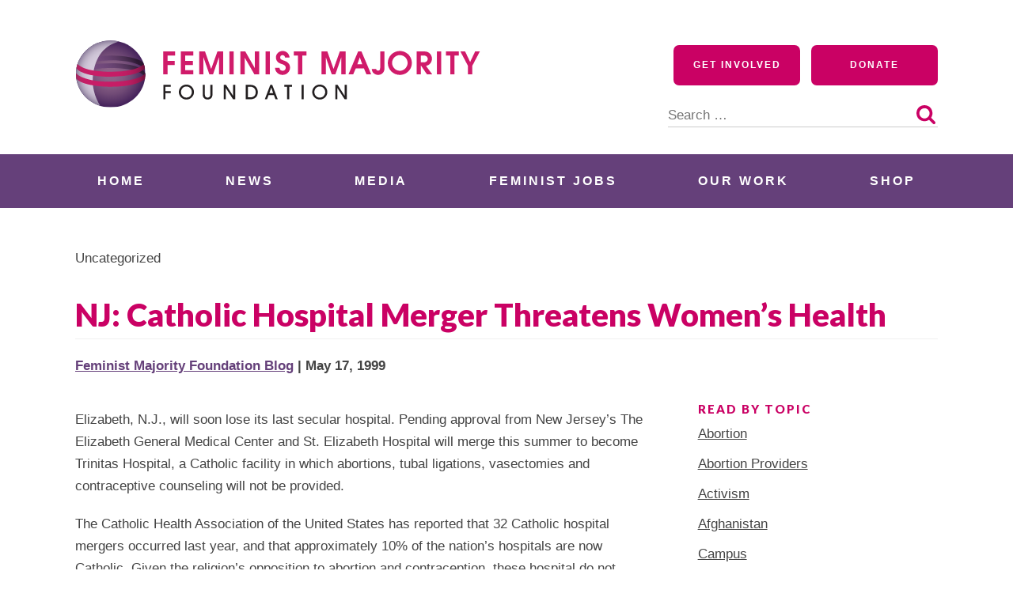

--- FILE ---
content_type: text/html; charset=UTF-8
request_url: https://feminist.org/news/nj-catholic-hospital-merger-threatens-womens-health/
body_size: 20319
content:
<!doctype html>
<html lang="en-US">
<head>
	<meta charset="UTF-8">
	<meta name="viewport" content="width=device-width, initial-scale=1">
	<link rel="profile" href="http://gmpg.org/xfn/11">

	<meta name='robots' content='index, follow, max-image-preview:large, max-snippet:-1, max-video-preview:-1' />

	<!-- This site is optimized with the Yoast SEO plugin v26.6 - https://yoast.com/wordpress/plugins/seo/ -->
	<title>NJ: Catholic Hospital Merger Threatens Women&#039;s Health - Feminist Majority Foundation</title>
	<link rel="canonical" href="https://feminist.org/news/nj-catholic-hospital-merger-threatens-womens-health/" />
	<meta property="og:locale" content="en_US" />
	<meta property="og:type" content="article" />
	<meta property="og:title" content="NJ: Catholic Hospital Merger Threatens Women&#039;s Health - Feminist Majority Foundation" />
	<meta property="og:description" content="Elizabeth, N.J., will soon lose its last secular hospital. Pending approval from New Jersey&#8217;s The Elizabeth General Medical Center and St. Elizabeth Hospital will merge this summer to become Trinitas Hospital, a Catholic facility in which abortions, tubal ligations, vasectomies and contraceptive counseling will not be provided. The Catholic Health Association of the United States [&hellip;]" />
	<meta property="og:url" content="https://feminist.org/news/nj-catholic-hospital-merger-threatens-womens-health/" />
	<meta property="og:site_name" content="Feminist Majority Foundation" />
	<meta property="article:published_time" content="1999-05-17T04:00:00+00:00" />
	<meta property="article:modified_time" content="2020-02-18T19:00:13+00:00" />
	<meta name="author" content="Feminist Majority Foundation Blog" />
	<meta name="twitter:card" content="summary_large_image" />
	<meta name="twitter:label1" content="Written by" />
	<meta name="twitter:data1" content="Feminist Majority Foundation Blog" />
	<meta name="twitter:label2" content="Est. reading time" />
	<meta name="twitter:data2" content="1 minute" />
	<script type="application/ld+json" class="yoast-schema-graph">{"@context":"https://schema.org","@graph":[{"@type":"Article","@id":"https://feminist.org/news/nj-catholic-hospital-merger-threatens-womens-health/#article","isPartOf":{"@id":"https://feminist.org/news/nj-catholic-hospital-merger-threatens-womens-health/"},"author":[{"@id":"https://feminist.org/#/schema/person/f6b53174fb17ca07143ca55c4f7651fe"}],"headline":"NJ: Catholic Hospital Merger Threatens Women&#8217;s Health","datePublished":"1999-05-17T04:00:00+00:00","dateModified":"2020-02-18T19:00:13+00:00","mainEntityOfPage":{"@id":"https://feminist.org/news/nj-catholic-hospital-merger-threatens-womens-health/"},"wordCount":225,"publisher":{"@id":"https://feminist.org/#organization"},"inLanguage":"en-US"},{"@type":"WebPage","@id":"https://feminist.org/news/nj-catholic-hospital-merger-threatens-womens-health/","url":"https://feminist.org/news/nj-catholic-hospital-merger-threatens-womens-health/","name":"NJ: Catholic Hospital Merger Threatens Women's Health - Feminist Majority Foundation","isPartOf":{"@id":"https://feminist.org/#website"},"datePublished":"1999-05-17T04:00:00+00:00","dateModified":"2020-02-18T19:00:13+00:00","breadcrumb":{"@id":"https://feminist.org/news/nj-catholic-hospital-merger-threatens-womens-health/#breadcrumb"},"inLanguage":"en-US","potentialAction":[{"@type":"ReadAction","target":["https://feminist.org/news/nj-catholic-hospital-merger-threatens-womens-health/"]}]},{"@type":"BreadcrumbList","@id":"https://feminist.org/news/nj-catholic-hospital-merger-threatens-womens-health/#breadcrumb","itemListElement":[{"@type":"ListItem","position":1,"name":"Home","item":"https://feminist.org/"},{"@type":"ListItem","position":2,"name":"News","item":"https://feminist.org/news/"},{"@type":"ListItem","position":3,"name":"NJ: Catholic Hospital Merger Threatens Women&#8217;s Health"}]},{"@type":"WebSite","@id":"https://feminist.org/#website","url":"https://feminist.org/","name":"Feminist Majority Foundation","description":"","publisher":{"@id":"https://feminist.org/#organization"},"potentialAction":[{"@type":"SearchAction","target":{"@type":"EntryPoint","urlTemplate":"https://feminist.org/?s={search_term_string}"},"query-input":{"@type":"PropertyValueSpecification","valueRequired":true,"valueName":"search_term_string"}}],"inLanguage":"en-US"},{"@type":"Organization","@id":"https://feminist.org/#organization","name":"Feminist Majority Foundation","url":"https://feminist.org/","logo":{"@type":"ImageObject","inLanguage":"en-US","@id":"https://feminist.org/#/schema/logo/image/","url":"https://feminist.org/wp-content/uploads/2020/06/fmf-logo-horizontal.svg","contentUrl":"https://feminist.org/wp-content/uploads/2020/06/fmf-logo-horizontal.svg","width":512,"height":86,"caption":"Feminist Majority Foundation"},"image":{"@id":"https://feminist.org/#/schema/logo/image/"}},{"@type":"Person","@id":"https://feminist.org/#/schema/person/f6b53174fb17ca07143ca55c4f7651fe","name":"Feminist Majority Foundation Blog","image":{"@type":"ImageObject","inLanguage":"en-US","@id":"https://feminist.org/#/schema/person/image/769172f6f4a8aff2ee98ce22a039eef0","url":"https://secure.gravatar.com/avatar/6f73d0fdff07d4ca80fe7a8226151db54c4d13cef1209f065ba269c1c46dd137?s=96&d=identicon&r=g","contentUrl":"https://secure.gravatar.com/avatar/6f73d0fdff07d4ca80fe7a8226151db54c4d13cef1209f065ba269c1c46dd137?s=96&d=identicon&r=g","caption":"Feminist Majority Foundation Blog"},"url":"https://feminist.org/news/author/femblogadmin/"}]}</script>
	<!-- / Yoast SEO plugin. -->


<link rel='dns-prefetch' href='//a.omappapi.com' />
<link rel='dns-prefetch' href='//www.googletagmanager.com' />
<link rel='dns-prefetch' href='//use.typekit.net' />
<link rel='dns-prefetch' href='//fonts.googleapis.com' />
<link rel="alternate" type="application/rss+xml" title="Feminist Majority Foundation &raquo; Feed" href="https://feminist.org/feed/" />
<link rel="alternate" type="application/rss+xml" title="Feminist Majority Foundation &raquo; Comments Feed" href="https://feminist.org/comments/feed/" />
<link rel="alternate" title="oEmbed (JSON)" type="application/json+oembed" href="https://feminist.org/wp-json/oembed/1.0/embed?url=https%3A%2F%2Ffeminist.org%2Fnews%2Fnj-catholic-hospital-merger-threatens-womens-health%2F" />
<link rel="alternate" title="oEmbed (XML)" type="text/xml+oembed" href="https://feminist.org/wp-json/oembed/1.0/embed?url=https%3A%2F%2Ffeminist.org%2Fnews%2Fnj-catholic-hospital-merger-threatens-womens-health%2F&#038;format=xml" />
<style id='wp-img-auto-sizes-contain-inline-css' type='text/css'>
img:is([sizes=auto i],[sizes^="auto," i]){contain-intrinsic-size:3000px 1500px}
/*# sourceURL=wp-img-auto-sizes-contain-inline-css */
</style>
<style id='wp-emoji-styles-inline-css' type='text/css'>

	img.wp-smiley, img.emoji {
		display: inline !important;
		border: none !important;
		box-shadow: none !important;
		height: 1em !important;
		width: 1em !important;
		margin: 0 0.07em !important;
		vertical-align: -0.1em !important;
		background: none !important;
		padding: 0 !important;
	}
/*# sourceURL=wp-emoji-styles-inline-css */
</style>
<style id='wp-block-library-inline-css' type='text/css'>
:root{--wp-block-synced-color:#7a00df;--wp-block-synced-color--rgb:122,0,223;--wp-bound-block-color:var(--wp-block-synced-color);--wp-editor-canvas-background:#ddd;--wp-admin-theme-color:#007cba;--wp-admin-theme-color--rgb:0,124,186;--wp-admin-theme-color-darker-10:#006ba1;--wp-admin-theme-color-darker-10--rgb:0,107,160.5;--wp-admin-theme-color-darker-20:#005a87;--wp-admin-theme-color-darker-20--rgb:0,90,135;--wp-admin-border-width-focus:2px}@media (min-resolution:192dpi){:root{--wp-admin-border-width-focus:1.5px}}.wp-element-button{cursor:pointer}:root .has-very-light-gray-background-color{background-color:#eee}:root .has-very-dark-gray-background-color{background-color:#313131}:root .has-very-light-gray-color{color:#eee}:root .has-very-dark-gray-color{color:#313131}:root .has-vivid-green-cyan-to-vivid-cyan-blue-gradient-background{background:linear-gradient(135deg,#00d084,#0693e3)}:root .has-purple-crush-gradient-background{background:linear-gradient(135deg,#34e2e4,#4721fb 50%,#ab1dfe)}:root .has-hazy-dawn-gradient-background{background:linear-gradient(135deg,#faaca8,#dad0ec)}:root .has-subdued-olive-gradient-background{background:linear-gradient(135deg,#fafae1,#67a671)}:root .has-atomic-cream-gradient-background{background:linear-gradient(135deg,#fdd79a,#004a59)}:root .has-nightshade-gradient-background{background:linear-gradient(135deg,#330968,#31cdcf)}:root .has-midnight-gradient-background{background:linear-gradient(135deg,#020381,#2874fc)}:root{--wp--preset--font-size--normal:16px;--wp--preset--font-size--huge:42px}.has-regular-font-size{font-size:1em}.has-larger-font-size{font-size:2.625em}.has-normal-font-size{font-size:var(--wp--preset--font-size--normal)}.has-huge-font-size{font-size:var(--wp--preset--font-size--huge)}.has-text-align-center{text-align:center}.has-text-align-left{text-align:left}.has-text-align-right{text-align:right}.has-fit-text{white-space:nowrap!important}#end-resizable-editor-section{display:none}.aligncenter{clear:both}.items-justified-left{justify-content:flex-start}.items-justified-center{justify-content:center}.items-justified-right{justify-content:flex-end}.items-justified-space-between{justify-content:space-between}.screen-reader-text{border:0;clip-path:inset(50%);height:1px;margin:-1px;overflow:hidden;padding:0;position:absolute;width:1px;word-wrap:normal!important}.screen-reader-text:focus{background-color:#ddd;clip-path:none;color:#444;display:block;font-size:1em;height:auto;left:5px;line-height:normal;padding:15px 23px 14px;text-decoration:none;top:5px;width:auto;z-index:100000}html :where(.has-border-color){border-style:solid}html :where([style*=border-top-color]){border-top-style:solid}html :where([style*=border-right-color]){border-right-style:solid}html :where([style*=border-bottom-color]){border-bottom-style:solid}html :where([style*=border-left-color]){border-left-style:solid}html :where([style*=border-width]){border-style:solid}html :where([style*=border-top-width]){border-top-style:solid}html :where([style*=border-right-width]){border-right-style:solid}html :where([style*=border-bottom-width]){border-bottom-style:solid}html :where([style*=border-left-width]){border-left-style:solid}html :where(img[class*=wp-image-]){height:auto;max-width:100%}:where(figure){margin:0 0 1em}html :where(.is-position-sticky){--wp-admin--admin-bar--position-offset:var(--wp-admin--admin-bar--height,0px)}@media screen and (max-width:600px){html :where(.is-position-sticky){--wp-admin--admin-bar--position-offset:0px}}

/*# sourceURL=wp-block-library-inline-css */
</style><style id='global-styles-inline-css' type='text/css'>
:root{--wp--preset--aspect-ratio--square: 1;--wp--preset--aspect-ratio--4-3: 4/3;--wp--preset--aspect-ratio--3-4: 3/4;--wp--preset--aspect-ratio--3-2: 3/2;--wp--preset--aspect-ratio--2-3: 2/3;--wp--preset--aspect-ratio--16-9: 16/9;--wp--preset--aspect-ratio--9-16: 9/16;--wp--preset--color--black: #000000;--wp--preset--color--cyan-bluish-gray: #abb8c3;--wp--preset--color--white: #ffffff;--wp--preset--color--pale-pink: #f78da7;--wp--preset--color--vivid-red: #cf2e2e;--wp--preset--color--luminous-vivid-orange: #ff6900;--wp--preset--color--luminous-vivid-amber: #fcb900;--wp--preset--color--light-green-cyan: #7bdcb5;--wp--preset--color--vivid-green-cyan: #00d084;--wp--preset--color--pale-cyan-blue: #8ed1fc;--wp--preset--color--vivid-cyan-blue: #0693e3;--wp--preset--color--vivid-purple: #9b51e0;--wp--preset--color--navy: #062635;--wp--preset--color--dark-purple: #523466;--wp--preset--color--bright-purple: #65407A;--wp--preset--color--raspberry: #ca0164;--wp--preset--color--dark: #444444;--wp--preset--color--grey: #f0f0f0;--wp--preset--color--light-grey: #f5f5f5;--wp--preset--gradient--vivid-cyan-blue-to-vivid-purple: linear-gradient(135deg,rgb(6,147,227) 0%,rgb(155,81,224) 100%);--wp--preset--gradient--light-green-cyan-to-vivid-green-cyan: linear-gradient(135deg,rgb(122,220,180) 0%,rgb(0,208,130) 100%);--wp--preset--gradient--luminous-vivid-amber-to-luminous-vivid-orange: linear-gradient(135deg,rgb(252,185,0) 0%,rgb(255,105,0) 100%);--wp--preset--gradient--luminous-vivid-orange-to-vivid-red: linear-gradient(135deg,rgb(255,105,0) 0%,rgb(207,46,46) 100%);--wp--preset--gradient--very-light-gray-to-cyan-bluish-gray: linear-gradient(135deg,rgb(238,238,238) 0%,rgb(169,184,195) 100%);--wp--preset--gradient--cool-to-warm-spectrum: linear-gradient(135deg,rgb(74,234,220) 0%,rgb(151,120,209) 20%,rgb(207,42,186) 40%,rgb(238,44,130) 60%,rgb(251,105,98) 80%,rgb(254,248,76) 100%);--wp--preset--gradient--blush-light-purple: linear-gradient(135deg,rgb(255,206,236) 0%,rgb(152,150,240) 100%);--wp--preset--gradient--blush-bordeaux: linear-gradient(135deg,rgb(254,205,165) 0%,rgb(254,45,45) 50%,rgb(107,0,62) 100%);--wp--preset--gradient--luminous-dusk: linear-gradient(135deg,rgb(255,203,112) 0%,rgb(199,81,192) 50%,rgb(65,88,208) 100%);--wp--preset--gradient--pale-ocean: linear-gradient(135deg,rgb(255,245,203) 0%,rgb(182,227,212) 50%,rgb(51,167,181) 100%);--wp--preset--gradient--electric-grass: linear-gradient(135deg,rgb(202,248,128) 0%,rgb(113,206,126) 100%);--wp--preset--gradient--midnight: linear-gradient(135deg,rgb(2,3,129) 0%,rgb(40,116,252) 100%);--wp--preset--font-size--small: 13px;--wp--preset--font-size--medium: 20px;--wp--preset--font-size--large: 36px;--wp--preset--font-size--x-large: 42px;--wp--preset--spacing--20: 0.44rem;--wp--preset--spacing--30: 0.67rem;--wp--preset--spacing--40: 1rem;--wp--preset--spacing--50: 1.5rem;--wp--preset--spacing--60: 2.25rem;--wp--preset--spacing--70: 3.38rem;--wp--preset--spacing--80: 5.06rem;--wp--preset--shadow--natural: 6px 6px 9px rgba(0, 0, 0, 0.2);--wp--preset--shadow--deep: 12px 12px 50px rgba(0, 0, 0, 0.4);--wp--preset--shadow--sharp: 6px 6px 0px rgba(0, 0, 0, 0.2);--wp--preset--shadow--outlined: 6px 6px 0px -3px rgb(255, 255, 255), 6px 6px rgb(0, 0, 0);--wp--preset--shadow--crisp: 6px 6px 0px rgb(0, 0, 0);}:where(.is-layout-flex){gap: 0.5em;}:where(.is-layout-grid){gap: 0.5em;}body .is-layout-flex{display: flex;}.is-layout-flex{flex-wrap: wrap;align-items: center;}.is-layout-flex > :is(*, div){margin: 0;}body .is-layout-grid{display: grid;}.is-layout-grid > :is(*, div){margin: 0;}:where(.wp-block-columns.is-layout-flex){gap: 2em;}:where(.wp-block-columns.is-layout-grid){gap: 2em;}:where(.wp-block-post-template.is-layout-flex){gap: 1.25em;}:where(.wp-block-post-template.is-layout-grid){gap: 1.25em;}.has-black-color{color: var(--wp--preset--color--black) !important;}.has-cyan-bluish-gray-color{color: var(--wp--preset--color--cyan-bluish-gray) !important;}.has-white-color{color: var(--wp--preset--color--white) !important;}.has-pale-pink-color{color: var(--wp--preset--color--pale-pink) !important;}.has-vivid-red-color{color: var(--wp--preset--color--vivid-red) !important;}.has-luminous-vivid-orange-color{color: var(--wp--preset--color--luminous-vivid-orange) !important;}.has-luminous-vivid-amber-color{color: var(--wp--preset--color--luminous-vivid-amber) !important;}.has-light-green-cyan-color{color: var(--wp--preset--color--light-green-cyan) !important;}.has-vivid-green-cyan-color{color: var(--wp--preset--color--vivid-green-cyan) !important;}.has-pale-cyan-blue-color{color: var(--wp--preset--color--pale-cyan-blue) !important;}.has-vivid-cyan-blue-color{color: var(--wp--preset--color--vivid-cyan-blue) !important;}.has-vivid-purple-color{color: var(--wp--preset--color--vivid-purple) !important;}.has-black-background-color{background-color: var(--wp--preset--color--black) !important;}.has-cyan-bluish-gray-background-color{background-color: var(--wp--preset--color--cyan-bluish-gray) !important;}.has-white-background-color{background-color: var(--wp--preset--color--white) !important;}.has-pale-pink-background-color{background-color: var(--wp--preset--color--pale-pink) !important;}.has-vivid-red-background-color{background-color: var(--wp--preset--color--vivid-red) !important;}.has-luminous-vivid-orange-background-color{background-color: var(--wp--preset--color--luminous-vivid-orange) !important;}.has-luminous-vivid-amber-background-color{background-color: var(--wp--preset--color--luminous-vivid-amber) !important;}.has-light-green-cyan-background-color{background-color: var(--wp--preset--color--light-green-cyan) !important;}.has-vivid-green-cyan-background-color{background-color: var(--wp--preset--color--vivid-green-cyan) !important;}.has-pale-cyan-blue-background-color{background-color: var(--wp--preset--color--pale-cyan-blue) !important;}.has-vivid-cyan-blue-background-color{background-color: var(--wp--preset--color--vivid-cyan-blue) !important;}.has-vivid-purple-background-color{background-color: var(--wp--preset--color--vivid-purple) !important;}.has-black-border-color{border-color: var(--wp--preset--color--black) !important;}.has-cyan-bluish-gray-border-color{border-color: var(--wp--preset--color--cyan-bluish-gray) !important;}.has-white-border-color{border-color: var(--wp--preset--color--white) !important;}.has-pale-pink-border-color{border-color: var(--wp--preset--color--pale-pink) !important;}.has-vivid-red-border-color{border-color: var(--wp--preset--color--vivid-red) !important;}.has-luminous-vivid-orange-border-color{border-color: var(--wp--preset--color--luminous-vivid-orange) !important;}.has-luminous-vivid-amber-border-color{border-color: var(--wp--preset--color--luminous-vivid-amber) !important;}.has-light-green-cyan-border-color{border-color: var(--wp--preset--color--light-green-cyan) !important;}.has-vivid-green-cyan-border-color{border-color: var(--wp--preset--color--vivid-green-cyan) !important;}.has-pale-cyan-blue-border-color{border-color: var(--wp--preset--color--pale-cyan-blue) !important;}.has-vivid-cyan-blue-border-color{border-color: var(--wp--preset--color--vivid-cyan-blue) !important;}.has-vivid-purple-border-color{border-color: var(--wp--preset--color--vivid-purple) !important;}.has-vivid-cyan-blue-to-vivid-purple-gradient-background{background: var(--wp--preset--gradient--vivid-cyan-blue-to-vivid-purple) !important;}.has-light-green-cyan-to-vivid-green-cyan-gradient-background{background: var(--wp--preset--gradient--light-green-cyan-to-vivid-green-cyan) !important;}.has-luminous-vivid-amber-to-luminous-vivid-orange-gradient-background{background: var(--wp--preset--gradient--luminous-vivid-amber-to-luminous-vivid-orange) !important;}.has-luminous-vivid-orange-to-vivid-red-gradient-background{background: var(--wp--preset--gradient--luminous-vivid-orange-to-vivid-red) !important;}.has-very-light-gray-to-cyan-bluish-gray-gradient-background{background: var(--wp--preset--gradient--very-light-gray-to-cyan-bluish-gray) !important;}.has-cool-to-warm-spectrum-gradient-background{background: var(--wp--preset--gradient--cool-to-warm-spectrum) !important;}.has-blush-light-purple-gradient-background{background: var(--wp--preset--gradient--blush-light-purple) !important;}.has-blush-bordeaux-gradient-background{background: var(--wp--preset--gradient--blush-bordeaux) !important;}.has-luminous-dusk-gradient-background{background: var(--wp--preset--gradient--luminous-dusk) !important;}.has-pale-ocean-gradient-background{background: var(--wp--preset--gradient--pale-ocean) !important;}.has-electric-grass-gradient-background{background: var(--wp--preset--gradient--electric-grass) !important;}.has-midnight-gradient-background{background: var(--wp--preset--gradient--midnight) !important;}.has-small-font-size{font-size: var(--wp--preset--font-size--small) !important;}.has-medium-font-size{font-size: var(--wp--preset--font-size--medium) !important;}.has-large-font-size{font-size: var(--wp--preset--font-size--large) !important;}.has-x-large-font-size{font-size: var(--wp--preset--font-size--x-large) !important;}
/*# sourceURL=global-styles-inline-css */
</style>

<style id='classic-theme-styles-inline-css' type='text/css'>
/*! This file is auto-generated */
.wp-block-button__link{color:#fff;background-color:#32373c;border-radius:9999px;box-shadow:none;text-decoration:none;padding:calc(.667em + 2px) calc(1.333em + 2px);font-size:1.125em}.wp-block-file__button{background:#32373c;color:#fff;text-decoration:none}
/*# sourceURL=/wp-includes/css/classic-themes.min.css */
</style>
<link rel='stylesheet' id='coblocks-extensions-css' href='https://feminist.org/wp-content/plugins/coblocks/dist/style-coblocks-extensions.css?ver=3.1.16' type='text/css' media='all' />
<link rel='stylesheet' id='coblocks-animation-css' href='https://feminist.org/wp-content/plugins/coblocks/dist/style-coblocks-animation.css?ver=2677611078ee87eb3b1c' type='text/css' media='all' />
<link rel='stylesheet' id='blockslider-preview-style-css' href='https://feminist.org/wp-content/plugins/block-slider/css/slider-preview.css?ver=latest_new' type='text/css' media='all' />
<link rel='stylesheet' id='custom-typekit-css-css' href='https://use.typekit.net/rbs4wpk.css?ver=2.1.0' type='text/css' media='all' />
<link rel='stylesheet' id='wppa_style-css' href='https://feminist.org/wp-content/plugins/wp-photo-album-plus/wppa-style.css?ver=251216-155819' type='text/css' media='all' />
<style id='wppa_style-inline-css' type='text/css'>

.wppa-box {	border-style: solid; border-width:1px;border-radius:6px; -moz-border-radius:6px;margin-bottom:8px;background-color:#eeeeee;border-color:#cccccc; }
.wppa-mini-box { border-style: solid; border-width:1px;border-radius:2px;border-color:#cccccc; }
.wppa-cover-box {  }
.wppa-cover-text-frame {  }
.wppa-box-text {  }
.wppa-box-text, .wppa-box-text-nocolor { font-weight:normal; }
.wppa-thumb-text { font-weight:normal; }
.wppa-nav-text { font-weight:normal; }
.wppa-img { background-color:#eeeeee; }
.wppa-title { font-weight:bold; }
.wppa-fulldesc { font-weight:normal; }
.wppa-fulltitle { font-weight:normal; }
/*# sourceURL=wppa_style-inline-css */
</style>
<link rel='stylesheet' id='wp-components-css' href='https://feminist.org/wp-includes/css/dist/components/style.min.css?ver=6.9' type='text/css' media='all' />
<link rel='stylesheet' id='godaddy-styles-css' href='https://feminist.org/wp-content/plugins/coblocks/includes/Dependencies/GoDaddy/Styles/build/latest.css?ver=2.0.2' type='text/css' media='all' />
<link rel='stylesheet' id='gutenbergbase-style-css' href='https://feminist.org/wp-content/themes/fmf2020/style.css?ver=1.0' type='text/css' media='all' />
<link rel='stylesheet' id='fmf2020blocks-style-css' href='https://feminist.org/wp-content/themes/fmf2020/css/blocks.css?ver=1.0' type='text/css' media='all' />
<link rel='stylesheet' id='fmf2020-fonts-css' href='https://fonts.googleapis.com/css?family=Open%2BSans%3A300%2C600%2C700%2C800%7CLato%3A400%2C900&#038;subset=latin%2Clatin-ext&#038;ver=1.0' type='text/css' media='all' />
<link rel='stylesheet' id='dashicons-css' href='https://feminist.org/wp-includes/css/dashicons.min.css?ver=6.9' type='text/css' media='all' />
<link rel='stylesheet' id='yarpp-thumbnails-css' href='https://feminist.org/wp-content/plugins/yet-another-related-posts-plugin/style/styles_thumbnails.css?ver=5.30.11' type='text/css' media='all' />
<style id='yarpp-thumbnails-inline-css' type='text/css'>
.yarpp-thumbnails-horizontal .yarpp-thumbnail {width: 130px;height: 170px;margin: 5px;margin-left: 0px;}.yarpp-thumbnail > img, .yarpp-thumbnail-default {width: 120px;height: 120px;margin: 5px;}.yarpp-thumbnails-horizontal .yarpp-thumbnail-title {margin: 7px;margin-top: 0px;width: 120px;}.yarpp-thumbnail-default > img {min-height: 120px;min-width: 120px;}
.yarpp-thumbnails-horizontal .yarpp-thumbnail {width: 130px;height: 170px;margin: 5px;margin-left: 0px;}.yarpp-thumbnail > img, .yarpp-thumbnail-default {width: 120px;height: 120px;margin: 5px;}.yarpp-thumbnails-horizontal .yarpp-thumbnail-title {margin: 7px;margin-top: 0px;width: 120px;}.yarpp-thumbnail-default > img {min-height: 120px;min-width: 120px;}
/*# sourceURL=yarpp-thumbnails-inline-css */
</style>
<link rel='stylesheet' id='wp-block-paragraph-css' href='https://feminist.org/wp-includes/blocks/paragraph/style.min.css?ver=6.9' type='text/css' media='all' />
<link rel='stylesheet' id='yarppRelatedCss-css' href='https://feminist.org/wp-content/plugins/yet-another-related-posts-plugin/style/related.css?ver=5.30.11' type='text/css' media='all' />
<script type="text/javascript" src="https://feminist.org/wp-includes/js/dist/hooks.min.js?ver=dd5603f07f9220ed27f1" id="wp-hooks-js"></script>
<script type="text/javascript" src="https://feminist.org/wp-includes/js/dist/i18n.min.js?ver=c26c3dc7bed366793375" id="wp-i18n-js"></script>
<script type="text/javascript" id="wp-i18n-js-after">
/* <![CDATA[ */
wp.i18n.setLocaleData( { 'text direction\u0004ltr': [ 'ltr' ] } );
//# sourceURL=wp-i18n-js-after
/* ]]> */
</script>
<script type="text/javascript" src="https://feminist.org/wp-content/plugins/wp-photo-album-plus/js/wppa-decls.js?ver=251216-205819" id="wppa-decls-js"></script>
<script type="text/javascript" id="wppa-decls-js-after">
/* <![CDATA[ */
const { __ } = wp.i18n;

wppaSiteUrl = "https://feminist.org",
wppaThumbPageSize = 0,
wppaResizeEndDelay = 200,
wppaScrollEndDelay = 200,
_wppaTextDelay = 800,
wppaEasingSlide = "swing",
wppaEasingLightbox = "swing",
wppaEasingPopup = "swing",
wppaUploadButtonText = "Browse...",
wppaOvlBigBrowse = false,
wppaOvlSmallBrowse = true,
wppaImageMagickDefaultAspect = "NaN",
wppaImageDirectory = "https://feminist.org/wp-content/uploads/wppa/icons/",
wppaWppaUrl = "https://feminist.org/wp-content/plugins/wp-photo-album-plus",
wppaIncludeUrl = "https://feminist.org/wp-includes",
wppaAjaxMethod = "rest",
wppaAjaxUrl = "https://feminist.org/wp-json/wp-photo-album-plus/endPoint",
wppaAdminAjaxUrl = "https://feminist.org/wp-admin/admin-ajax.php",
wppaUploadUrl = "https://feminist.org/wp-content/uploads/wppa",
wppaIsIe = false,
wppaIsSafari = false,
wppaSlideshowNavigationType = "icons",
wppaSlideshowDefaultTimeout = 2.5,
wppaAudioHeight = 32,
wppaFilmThumbTitle = "Double click to start/stop slideshow running",
wppaClickToView = "Click to view",
wppaLang = "",
wppaVoteForMe = "Vote for me!",
wppaVotedForMe = "Voted for me",
wppaGlobalFsIconSize = "32",
wppaFsFillcolor = "#999999",
wppaFsBgcolor = "transparent",
wppaFsPolicy = "lightbox",
wppaNiceScroll = false,
wppaNiceScrollOpts = {cursorwidth:8,
cursoropacitymin:0.4,
cursorcolor:'#777777',
cursorborder:'none',
cursorborderradius:6,
autohidemode:'leave',
nativeparentscrolling:false,
preservenativescrolling:false,
bouncescroll:false,
smoothscroll:true,
cursorborder:'2px solid transparent',},
wppaVersion = "9.1.05.004",
wppaBackgroundColorImage = "#eeeeee",
wppaPopupLinkType = "photo",
wppaAnimationType = "fadeover",
wppaAnimationSpeed = 800,
wppaThumbnailAreaDelta = 14,
wppaTextFrameDelta = 181,
wppaBoxDelta = 14,
wppaFilmShowGlue = true,
wppaMiniTreshold = 500,
wppaRatingOnce = false,
wppaHideWhenEmpty = false,
wppaBGcolorNumbar = "#cccccc",
wppaBcolorNumbar = "#cccccc",
wppaBGcolorNumbarActive = "#333333",
wppaBcolorNumbarActive = "#333333",
wppaFontFamilyNumbar = "",
wppaFontSizeNumbar = "px",
wppaFontColorNumbar = "#777777",
wppaFontWeightNumbar = "normal",
wppaFontFamilyNumbarActive = "",
wppaFontSizeNumbarActive = "px",
wppaFontColorNumbarActive = "#777777",
wppaFontWeightNumbarActive = "bold",
wppaNumbarMax = "10",
wppaNextOnCallback = false,
wppaStarOpacity = 0.2,
wppaEmailRequired = "required",
wppaSlideBorderWidth = 0,
wppaAllowAjax = true,
wppaThumbTargetBlank = false,
wppaRatingMax = 5,
wppaRatingDisplayType = "graphic",
wppaRatingPrec = 2,
wppaStretch = false,
wppaMinThumbSpace = 4,
wppaThumbSpaceAuto = true,
wppaMagnifierCursor = "magnifier-small.png",
wppaAutoOpenComments = true,
wppaUpdateAddressLine = true,
wppaSlideSwipe = true,
wppaMaxCoverWidth = 1024,
wppaSlideToFullpopup = false,
wppaComAltSize = 75,
wppaBumpViewCount = true,
wppaBumpClickCount = false,
wppaShareHideWhenRunning = false,
wppaFotomoto = false,
wppaFotomotoHideWhenRunning = false,
wppaCommentRequiredAfterVote = false,
wppaFotomotoMinWidth = 400,
wppaOvlHires = true,
wppaSlideVideoStart = false,
wppaSlideAudioStart = false,
wppaOvlRadius = 12,
wppaOvlBorderWidth = 8,
wppaThemeStyles = "",
wppaStickyHeaderHeight = 0,
wppaRenderModal = false,
wppaModalQuitImg = "url(https://feminist.org/wp-content/uploads/wppa/icons/smallcross-black.gif )",
wppaBoxRadius = "6",
wppaModalBgColor = "#ffffff",
wppaUploadEdit = "-none-",
wppaSvgFillcolor = "#666666",
wppaSvgBgcolor = "#dddddd",
wppaOvlSvgFillcolor = "#999999",
wppaOvlSvgBgcolor = "#ffffff",
wppaSvgCornerStyle = "medium",
wppaHideRightClick = false,
wppaGeoZoom = 10,
wppaLazyLoad = false,
wppaAreaMaxFrac = 0,
wppaAreaMaxFracSlide = 0,
wppaAreaMaxFracAudio = 0,
wppaIconSizeNormal = "default",
wppaIconSizeSlide = "default",
wppaResponseSpeed = 0,
wppaExtendedResizeCount = 0,
wppaExtendedResizeDelay = 1000,
wppaCoverSpacing = 8,
wppaFilmonlyContinuous = false,
wppaNoAnimateOnMobile = false,
wppaAjaxScroll = true,
wppaThumbSize = 100,
wppaTfMargin = 4,
wppaRequestInfoDialogText = "Please specify your question",
wppaThumbAspect = 0.75,
wppaStartStopNew = false,
wppaSlideVideoPauseStop = false,
wppaThumbNolink = false;
wppaOvlTxtHeight = "auto",
wppaOvlOpacity = 0.8,
wppaOvlOnclickType = "none",
wppaOvlTheme = "black",
wppaOvlAnimSpeed = 300,
wppaOvlSlideSpeedDefault = 5000,
wppaVer4WindowWidth = 800,
wppaVer4WindowHeight = 600,
wppaOvlShowCounter = true,
wppaOvlFontFamily = "",
wppaOvlFontSize = "10",
wppaOvlFontColor = "",
wppaOvlFontWeight = "bold",
wppaOvlLineHeight = "10",
wppaOvlVideoStart = true,
wppaOvlAudioStart = true,
wppaOvlSlideStartDefault = true,
wppaOvlShowStartStop = true,
wppaIsMobile = false,
wppaIsIpad = false,
wppaOvlIconSize = "32px",
wppaOvlBrowseOnClick = false,
wppaOvlGlobal = false,
wppaPhotoDirectory = "https://feminist.org/wp-content/uploads/wppa/",
wppaThumbDirectory = "https://feminist.org/wp-content/uploads/wppa/thumbs/",
wppaTempDirectory = "https://feminist.org/wp-content/uploads/wppa/temp/",
wppaFontDirectory = "https://feminist.org/wp-content/uploads/wppa/fonts/",
wppaOutputType = "-none-",
wppaOvlNavIconSize = 32,
wppaOvlVideoPauseStop = false;var
wppaShortcodeTemplate = "";
wppaShortcodeTemplateId = "";
//# sourceURL=wppa-decls-js-after
/* ]]> */
</script>
<script type="text/javascript" src="https://feminist.org/wp-includes/js/jquery/jquery.min.js?ver=3.7.1" id="jquery-core-js"></script>
<script type="text/javascript" src="https://feminist.org/wp-includes/js/jquery/jquery-migrate.min.js?ver=3.4.1" id="jquery-migrate-js"></script>
<script type="text/javascript" src="https://feminist.org/wp-includes/js/jquery/jquery.form.min.js?ver=4.3.0" id="jquery-form-js"></script>
<script type="text/javascript" src="https://feminist.org/wp-includes/js/imagesloaded.min.js?ver=5.0.0" id="imagesloaded-js"></script>
<script type="text/javascript" src="https://feminist.org/wp-includes/js/masonry.min.js?ver=4.2.2" id="masonry-js"></script>
<script type="text/javascript" src="https://feminist.org/wp-includes/js/jquery/jquery.masonry.min.js?ver=3.1.2b" id="jquery-masonry-js"></script>
<script type="text/javascript" src="https://feminist.org/wp-includes/js/jquery/ui/core.min.js?ver=1.13.3" id="jquery-ui-core-js"></script>
<script type="text/javascript" src="https://feminist.org/wp-includes/js/jquery/ui/mouse.min.js?ver=1.13.3" id="jquery-ui-mouse-js"></script>
<script type="text/javascript" src="https://feminist.org/wp-includes/js/jquery/ui/resizable.min.js?ver=1.13.3" id="jquery-ui-resizable-js"></script>
<script type="text/javascript" src="https://feminist.org/wp-includes/js/jquery/ui/draggable.min.js?ver=1.13.3" id="jquery-ui-draggable-js"></script>
<script type="text/javascript" src="https://feminist.org/wp-includes/js/jquery/ui/controlgroup.min.js?ver=1.13.3" id="jquery-ui-controlgroup-js"></script>
<script type="text/javascript" src="https://feminist.org/wp-includes/js/jquery/ui/checkboxradio.min.js?ver=1.13.3" id="jquery-ui-checkboxradio-js"></script>
<script type="text/javascript" src="https://feminist.org/wp-includes/js/jquery/ui/button.min.js?ver=1.13.3" id="jquery-ui-button-js"></script>
<script type="text/javascript" src="https://feminist.org/wp-includes/js/jquery/ui/dialog.min.js?ver=1.13.3" id="jquery-ui-dialog-js"></script>
<script type="text/javascript" id="wppa-all-js-extra">
/* <![CDATA[ */
var wppaObj = {"restUrl":"https://feminist.org/wp-json/","restNonce":"3e7c943cec"};
//# sourceURL=wppa-all-js-extra
/* ]]> */
</script>
<script type="text/javascript" src="https://feminist.org/wp-content/plugins/wp-photo-album-plus/js/wppa-all.js?ver=251216-205819" id="wppa-all-js"></script>
<script type="text/javascript" src="https://feminist.org/wp-content/plugins/wp-photo-album-plus/vendor/jquery-easing/jquery.easing.min.js?ver=9.1.05.004" id="nicescrollr-easing-min-js-js"></script>

<!-- Google tag (gtag.js) snippet added by Site Kit -->
<!-- Google Analytics snippet added by Site Kit -->
<script type="text/javascript" src="https://www.googletagmanager.com/gtag/js?id=GT-NBQJDVN" id="google_gtagjs-js" async></script>
<script type="text/javascript" id="google_gtagjs-js-after">
/* <![CDATA[ */
window.dataLayer = window.dataLayer || [];function gtag(){dataLayer.push(arguments);}
gtag("set","linker",{"domains":["feminist.org"]});
gtag("js", new Date());
gtag("set", "developer_id.dZTNiMT", true);
gtag("config", "GT-NBQJDVN");
//# sourceURL=google_gtagjs-js-after
/* ]]> */
</script>
<link rel="https://api.w.org/" href="https://feminist.org/wp-json/" /><link rel="alternate" title="JSON" type="application/json" href="https://feminist.org/wp-json/wp/v2/posts/66718" /><link rel="EditURI" type="application/rsd+xml" title="RSD" href="https://feminist.org/xmlrpc.php?rsd" />
<link rel='shortlink' href='https://feminist.org/?p=66718' />

<!-- This site is using AdRotate v5.16 to display their advertisements - https://ajdg.solutions/ -->
<!-- AdRotate CSS -->
<style type="text/css" media="screen">
	.g { margin:0px; padding:0px; overflow:hidden; line-height:1; zoom:1; }
	.g img { height:auto; }
	.g-col { position:relative; float:left; }
	.g-col:first-child { margin-left: 0; }
	.g-col:last-child { margin-right: 0; }
	.g-1 { margin:1px 1px 1px 1px; }
	@media only screen and (max-width: 480px) {
		.g-col, .g-dyn, .g-single { width:100%; margin-left:0; margin-right:0; }
	}
</style>
<!-- /AdRotate CSS -->

<meta name="generator" content="Site Kit by Google 1.168.0" /><!-- Global site tag (gtag.js) - Google Analytics -->
<script async src="https://www.googletagmanager.com/gtag/js?id=UA-2853696-1"></script>
<script>
  window.dataLayer = window.dataLayer || [];
  function gtag(){dataLayer.push(arguments);}
  gtag('js', new Date());

  gtag('config', 'UA-2853696-1');
</script>

<!-- Facebook Pixel Code -->
<script>
!function(f,b,e,v,n,t,s)
{if(f.fbq)return;n=f.fbq=function(){n.callMethod?
n.callMethod.apply(n,arguments):n.queue.push(arguments)};
if(!f._fbq)f._fbq=n;n.push=n;n.loaded=!0;n.version='2.0';
n.queue=[];t=b.createElement(e);t.async=!0;
t.src=v;s=b.getElementsByTagName(e)[0];
s.parentNode.insertBefore(t,s)}(window, document,'script',
'https://connect.facebook.net/en_US/fbevents.js');
fbq('init', '1083905652114276');
fbq('track', 'PageView');
</script>
<noscript><img height="1" width="1" style="display:none"
src="https://www.facebook.com/tr?id=1083905652114276&ev=PageView&noscript=1"
/></noscript>
<!-- End Facebook Pixel Code -->
<!-- Facebook Pixel Code -->
<script>
!function(f,b,e,v,n,t,s)
{if(f.fbq)return;n=f.fbq=function(){n.callMethod?
n.callMethod.apply(n,arguments):n.queue.push(arguments)};
if(!f._fbq)f._fbq=n;n.push=n;n.loaded=!0;n.version='2.0';
n.queue=[];t=b.createElement(e);t.async=!0;
t.src=v;s=b.getElementsByTagName(e)[0];
s.parentNode.insertBefore(t,s)}(window, document,'script',
'https://connect.facebook.net/en_US/fbevents.js');
fbq('init', '1083905652114276');
fbq('track', 'PageView');
fbq(‘track’, ‘CompleteRegistration’);
</script>
<noscript><img height="1" width="1" style="display:none"
src="https://www.facebook.com/tr?id=1083905652114276&ev=PageView&noscript=1"
/></noscript>
<!-- End Facebook Pixel Code -->
<!-- EveryAction Code -->
<link rel='preload' href='https://static.everyaction.com/ea-actiontag/at.js' as='script' crossorigin='anonymous'>
<link rel='preload' href='https://static.everyaction.com/ea-actiontag/at.min.css' as='style'>
<script type='text/javascript' src='https://static.everyaction.com/ea-actiontag/at.js' crossorigin='anonymous'></script>
<link rel='preload' href='https://nvlupin.blob.core.windows.net/designs/CustomStylesheet_45785a26fda816ac068cf660199cb0ef38a28943285228d9078799a8c74dd894.css' as='style'>
<!-- End EveryAction Code -->

<!-- Meta Pixel Code -->
<script>
!function(f,b,e,v,n,t,s)
{if(f.fbq)return;n=f.fbq=function(){n.callMethod?
n.callMethod.apply(n,arguments):n.queue.push(arguments)};
if(!f._fbq)f._fbq=n;n.push=n;n.loaded=!0;n.version='2.0';
n.queue=[];t=b.createElement(e);t.async=!0;
t.src=v;s=b.getElementsByTagName(e)[0];
s.parentNode.insertBefore(t,s)}(window, document,'script',
'https://connect.facebook.net/en_US/fbevents.js');
fbq('init', '882767673257715');
fbq('track', 'PageView');
</script>
<noscript><img height="1" width="1" style="display:none"
src="https://www.facebook.com/tr?id=882767673257715&ev=PageView&noscript=1"
/></noscript>
<!-- End Meta Pixel Code -->		<style type="text/css">
					.site-title,
			.site-description {
				position: absolute;
				clip: rect(1px, 1px, 1px, 1px);
			}
					</style>
		<script>(()=>{var o=[],i={};["on","off","toggle","show"].forEach((l=>{i[l]=function(){o.push([l,arguments])}})),window.Boxzilla=i,window.boxzilla_queue=o})();</script><link rel="icon" href="https://feminist.org/wp-content/uploads/2020/07/cropped-fmf-globe-32x32.png" sizes="32x32" />
<link rel="icon" href="https://feminist.org/wp-content/uploads/2020/07/cropped-fmf-globe-192x192.png" sizes="192x192" />
<link rel="apple-touch-icon" href="https://feminist.org/wp-content/uploads/2020/07/cropped-fmf-globe-180x180.png" />
<meta name="msapplication-TileImage" content="https://feminist.org/wp-content/uploads/2020/07/cropped-fmf-globe-270x270.png" />
		<style type="text/css" id="wp-custom-css">
			/* start protect abortion clinics */
.page-id-87672 .entry-content .ngp-form {
	    max-width: 100%;
}

.page-id-87672 .at .HeaderHtml h1 span {
	color: #000;
}
.page-id-87672 .at .HeaderHtml h1 {
	margin-top: 2rem;
}

.page-id-87672 .entry-content .ngp-form .at-inner {
	display: flex;
	gap: 2rem;
	padding-left: 3rem;
	background-color: #FF4893;
}

.page-id-87672 .ngp-form form,
.page-id-87672 .ngp-form header.at-markup.HeaderHtml {
	width: 50%;
}

.page-id-87672 .at .HeaderHtml h1 span,
.page-id-87672 .at .HeaderHtml h1 {
	background-color: transparent !important;
	font-size 36px !important;
	line-height: 0.5;
  padding-bottom: 3rem;
	font-family: "area-normal", sans-serif !important;
	font-weight: 900 !important;
	font-style: italic;
	text-align: left !important;
}


/* MOBILE */
@media screen and (max-width: 1200px) {
	.page-id-87672 .at .HeaderHtml h1 span,
.page-id-87672 .at .HeaderHtml h1 { 
	line-height: 1;
	}
	.page-id-87672 .at .HeaderHtml h2, h2.entry-title {
		line-height: 1;
	}
	.page-id-87672 .at .HeaderHtml p {
		display: none;
	}
}
@media screen and (max-width: 960px) {
	.post-87672 .entry-header h1.entry-title {
	position: absolute !important;
  height: 1px;
  width: 1px;
  overflow: hidden;
  clip: rect(1px, 1px, 1px, 1px);
	}
	.page-id-87672 .at .HeaderHtml h1 span,
	.page-id-87672 .at .HeaderHtml h1 { 
		padding-top: 20px;
		font-size: 20px !important;
		line-height: 1.2;
	}
	.page-id-87672 .at .HeaderHtml h1 {
/* 		margin-top: 0; */
	}
	.page-id-87672 .at .HeaderHtml h2,
	.page-id-87672 .at .HeaderHtml h2 span{ 
		font-size: 17px;
	}
.page-id-87672 .entry-content .ngp-form .at-inner {
		display: block;
	}
	.page-id-87672 .ngp-form form,
	.page-id-87672 .ngp-form header.at-markup.HeaderHtml {
		width: 100%;
	}
	.page-id-87672 .entry-content .ngp-form .at-inner {
		padding: 0 2rem;
	}
.page-id-87672 .at-form-submit .at-submit.btn-at.btn-at-primary {
		width: 100% !important;
	}
	.page-id-87672 .FastAction.at-markup {
		margin-top: 1.5rem !important;
} 
}
@media (max-width: 740px) { 
	.page-id-87672 .site-nav-tools {
		display: none;
	}
	.protectabortionclinicsimage {
		margin: 0 auto;
	}
	.page-id-87672 .at-markup.HeaderHtml h2 {
		display: none;
	}
	.page-id-87672 .at-markup.HeaderHtml h1 {
		border-bottom: none;
		margin-bottom: 0;
		padding-bottom: 0;
	}
}

@media screen and (min-width: 741px) {
	.mobile-only {
		display: none;
	}
}
@media (max-width: 781px) and (min-width: 768px) {
    .wp-block-column:nth-child(2n) {
       margin-left: unset;
    }
}
@media (max-width: 781px) {
 .post-87672 .wp-block-columns  {
    gap: 0;
  }
}

.page-id-87672 .at .HeaderHtml h2,
.page-id-87672 .at .HeaderHtml h2 span{
font-family: "area-normal", sans-serif !important;
font-weight: 900 !important;
font-style: italic;
	text-align: left !important;
}
.page-id-87672 .at-fields {
	background-color: transparent !important;
/* 	font-size: 1.6rem !important; */
}
.page-id-87672 .at input[type=text], .page-id-87672 .at input[type=password], .page-id-87672 .at input[type=date], .page-id-87672 .at input[type=datetime], .page-id-87672 .at input[type=datetime-local], .page-id-87672 .at input[type=month], .page-id-87672 .at input[type=week], .page-id-87672 .at input[type=email], .page-id-87672 .at input[type=number], .page-id-87672 .at input[type=search], .page-id-87672 .at input[type=tel], .page-id-87672 .at input[type=time], .page-id-87672 .at input[type=url], .page-id-87672 .at input[type=color], .page-id-87672 .at textarea,
.page-id-87672 .at label,
.page-id-87672 .at select {
    font-size: 1.6rem !important;
	height: unset !important;
	border-radius: 0 !important;
	border: none !important;
}

#lightbox-footer-content>div>div, .at label small, .at label small.optional, .at th small.optional, div.stat-title, .at label.at-text small, .at label.at-select small, .at label.at-date small, .at label.at-area small, span.iti__dial-code, p.regulations-terms {
	color: #2A2A2A !important;
}
.page-id-87672 .at .at-fieldset {
	padding: 0 !important;
}

.page-id-87672 .at-legal {
	font-size: 1.3rem !important;
}

.page-id-87672 .at-legend {
	display: none;
}

.page-id-87672 .FastAction.at-markup {
    margin-top: 5rem;
    margin-bottom: 2rem !important;
	margin-left: .625rem;
	margin-right: .625rem;
}

.page-id-87672 .at input[type=checkbox]+span:before {
    height: 2rem !important;
    width: 2rem !important;
    background-color: rgba(0, 0, 0, 1) !important;
	border: none !important;
	border-radius: 0 !important;
}

.page-id-87672 .at input[type=checkbox]+span:after {
	font-size: 1.4rem !important;
}

.page-id-87672 .updateMyProfileSection .text {
	margin-left: 1rem;
}

.page-id-87672 .at-form-submit .at-submit.btn-at.btn-at-primary {
	background-color: #000 !important;
	border-radius: 0 !important;
	font-size: 1.8rem;
	margin-bottom: 4rem;
}

.page-id-87672 .at-form-submit .at-submit.btn-at.btn-at-primary:hover {
	background-color: #663f6f !important;
}

.page-id-87672 h2, 
.page-id-87672 h3 {
	font-family: "area-normal", sans-serif;
font-weight: 900;
font-style: italic;
}

.page-id-87672 .wp-block-group.has-background {
	padding-left: 3.5rem;
	padding-right: 3.5rem;
}

.page-id-87672 .wp-block-group.has-background  p.has-large-font-size {
	max-width: 100%;
	font-family: "area-normal", sans-serif;
font-weight: 900;
font-style: italic;
	    line-height: 1.2;
}

/* end protect abortion clinics */



.pink-purple-row .gform_wrapper.gravity-theme .gfield_label {
	color: #fff;
}

.wp-block-cover__inner-container {
	position: relative;
}

p.cover-link {
	position: absolute;
	left: 0;
	right: 0;
	top: 0;
	bottom: 0;
	max-width: 100%;
}

p.cover-link a {
	height: 100%;
	width: 100%;
	display: block;
}

.slide-87190 .caption-wrap {
	background-color: transparent !important;
	opacity: 1 !important;
}

.slide-87190 .caption {
  display: block !important;
  width: auto;
  background: transparent !important;
  text-align: center;
  padding-bottom: 100px !important;
	  font-size: 6rem;
  line-height: 8rem;
	font-family: "Lato", sans-serif;
	font-weight: 900;
	color: white;
	text-shadow: 2px 2px 8px #000000;
}

.home h1.wp-block-heading {
	border-bottom: none;
	padding-top: 270px;
	text-shadow: 2px 2px 8px #000000;
}

.home h1.wp-block-heading a {
	color: white;
	text-decoration: none;
	text-shadow: 2px 2px 8px #000000;
}
h4.is-style-all-caps {
	text-transform: uppercase;
	margin-top: 1.6rem;
}
.wp-block-columns.timeline {
	gap: 0;
}

.wp-block-columns.timeline .wp-block-column {
	border-right: 5px solid #ca0164;
	padding-right: 2rem;
	margin-left: 2rem;
}

.wp-block-columns.timeline .wp-block-column:last-of-type {
	border-right: none;
}

@media screen and (max-width: 781px) {
	.wp-block-columns.timeline .wp-block-column {
		border-right: none;
		border-bottom: 5px solid #ca0164;
	}
	.wp-block-columns.timeline .wp-block-column:last-of-type {
	border-bottom: none;
}
	.wp-block-columns.timeline h4.has-text-align-right {
		text-align: left;
		margin-bottom: 1rem;
	}
}

a.wp-block-button__link.wp-element-button,
a.wp-block-button__link.wp-element-button:visited {
	color: #ffffff;
    background: #ca0164;
    display: block;
    text-decoration: none;
    text-transform: uppercase;
    font-weight: 800;
    font-size: 1.2rem;
    letter-spacing: 0.2rem;
    padding: 1.1rem 2rem 1.2rem;
    text-align: center;
    border-radius: 0.7rem;
}

a.wp-block-button__link.wp-element-button:hover {
	background: #062635;
	color: #fff;
}
.era-text p {
	  font-size: 2.4rem;
    line-height: 3.6rem;
    font-weight: 700;
	max-width: 100%;
}

/* boxzilla hotfix */
.boxzilla {
	background: transparent !important;
}

.boxzilla-close-icon {
	color: #ffffff !important;
	opacity: 1 !important;
}

.post-85757 .entry-content {
	max-width: 840px;
}

p.has-white-color a {
	color: #fff !important;
}


.wp-block-group.alignfull.full-bleed > * {
	margin-left: 0;
	margin-right: 0;
	max-width: 100%;
}

.wp-block-group.alignfull.full-bleed .metaslider .flexslider {
	width: 100%;
	margin-bottom: 0;
}

.wp-block-group.alignfull.full-bleed .metaslider .flex-control-nav {
	bottom: 2.5rem;
	max-width: 100%;
}

.site-main .flex-control-paging li a {
	background: rgba(255,255,255,0.5);
}
.site-main .flex-control-paging li a.flex-active {
	background: #fff;
}

.metaslider .caption {
    display: inline-block;
    width: auto;
    background: rgba(0,0,0,0.5);
}
		</style>
		</head>

<body class="wp-singular post-template-default single single-post postid-66718 single-format-standard wp-custom-logo wp-embed-responsive wp-theme-fmf2020 metaslider-plugin">
<div id="page" class="site">
	<a class="skip-link screen-reader-text" href="#primary">Skip to content</a>
		<header id="masthead" class="site-header">
			<div class="site-header-wrap">
				<div class="site-branding">
					<a href="https://feminist.org/" class="custom-logo-link" rel="home"><img width="512" height="86" src="https://feminist.org/wp-content/uploads/2020/06/fmf-logo-horizontal.svg" class="custom-logo" alt="Feminist Majority Foundation" decoding="async" /></a>						<p class="site-title"><a href="https://feminist.org/" rel="home">Feminist Majority Foundation</a></p>
										</div><!-- .site-branding -->

				<div class="site-nav-tools">
					<nav id="utility-menu" class="utility-navigation">
						<div class="menu-utility-menu-container"><ul id="utility-menu" class="menu"><li id="menu-item-81690" class="menu-item menu-item-type-custom menu-item-object-custom menu-item-81690"><a href="https://secure.everyaction.com/jfJ2RZeCr0eYO6fA8-fdeA2">Get Involved</a></li>
<li id="menu-item-81689" class="menu-item menu-item-type-custom menu-item-object-custom menu-item-81689"><a href="/support-fmf/">Donate</a></li>
</ul></div>					</nav>

					<form role="search" method="get" class="search-form" action="https://feminist.org/">
						<label>
							<span class="screen-reader-text">Search for:</span>
							<input type="search" class="search-field" placeholder="Search …" value="" name="s" title="Search for:" />
						</label>
						<input type="submit" class="search-submit" value="Search" />
					</form>
				</div>
			</div>
			<nav id="site-navigation" class="main-navigation">
				<button class="menu-toggle" aria-controls="primary-menu" aria-expanded="false">Primary Menu</button>
				<div class="menu-top-menu-container"><ul id="primary-menu" class="menu"><li id="menu-item-81050" class="menu-item menu-item-type-post_type menu-item-object-page menu-item-home menu-item-81050"><a href="https://feminist.org/">Home</a></li>
<li id="menu-item-81089" class="menu-item menu-item-type-post_type menu-item-object-page current_page_parent menu-item-81089"><a href="https://feminist.org/news/">News</a></li>
<li id="menu-item-82156" class="menu-item menu-item-type-custom menu-item-object-custom menu-item-has-children menu-item-82156"><a href="/news/press/">Media</a>
<ul class="sub-menu">
	<li id="menu-item-81044" class="menu-item menu-item-type-post_type menu-item-object-page menu-item-81044"><a href="https://feminist.org/media/videos/">Videos</a></li>
	<li id="menu-item-81041" class="menu-item menu-item-type-post_type menu-item-object-page menu-item-81041"><a href="https://feminist.org/resources/feminist-chronicles/">The Feminist Chronicles, 1953-1993</a></li>
	<li id="menu-item-81040" class="menu-item menu-item-type-post_type menu-item-object-page menu-item-81040"><a href="https://feminist.org/resources/feminist-magazines/">Feminist Magazines</a></li>
	<li id="menu-item-81039" class="menu-item menu-item-type-post_type menu-item-object-page menu-item-81039"><a href="https://feminist.org/resources/womens-history-collections/">Women’s History Collections</a></li>
</ul>
</li>
<li id="menu-item-81047" class="menu-item menu-item-type-custom menu-item-object-custom menu-item-81047"><a href="https://jobs.feminist.org/">Feminist Jobs</a></li>
<li id="menu-item-81042" class="menu-item menu-item-type-post_type menu-item-object-page menu-item-has-children menu-item-81042"><a href="https://feminist.org/our-work/">Our Work</a>
<ul class="sub-menu">
	<li id="menu-item-81717" class="menu-item menu-item-type-post_type menu-item-object-our-work menu-item-81717"><a href="https://feminist.org/our-work/equal-rights-amendment/">Equal Rights Amendment</a></li>
	<li id="menu-item-81716" class="menu-item menu-item-type-post_type menu-item-object-our-work menu-item-81716"><a href="https://feminist.org/our-work/abortion/">Abortion</a></li>
	<li id="menu-item-81762" class="menu-item menu-item-type-post_type menu-item-object-our-work menu-item-81762"><a href="https://feminist.org/our-work/birth-control/">Birth Control</a></li>
	<li id="menu-item-82296" class="menu-item menu-item-type-post_type menu-item-object-our-work menu-item-82296"><a href="https://feminist.org/our-work/mifepristone/">Mifepristone</a></li>
	<li id="menu-item-83846" class="menu-item menu-item-type-post_type menu-item-object-our-work menu-item-83846"><a href="https://feminist.org/our-work/afghan-women-and-girls/">Afghan Women and Girls Campaign</a></li>
	<li id="menu-item-81765" class="menu-item menu-item-type-custom menu-item-object-custom menu-item-81765"><a href="https://feministcampus.org/">Feminist Campus</a></li>
	<li id="menu-item-82295" class="menu-item menu-item-type-post_type menu-item-object-our-work menu-item-82295"><a href="https://feminist.org/our-work/education-equity/">Education Equity</a></li>
	<li id="menu-item-81764" class="menu-item menu-item-type-custom menu-item-object-custom menu-item-81764"><a href="https://girlslearn.org/">Girls Learn International</a></li>
	<li id="menu-item-83507" class="menu-item menu-item-type-post_type menu-item-object-our-work menu-item-83507"><a href="https://feminist.org/our-work/global-womens-rights/">Global Women’s Rights</a></li>
	<li id="menu-item-81763" class="menu-item menu-item-type-custom menu-item-object-custom menu-item-81763"><a href="https://msmagazine.com/">Ms. Magazine</a></li>
	<li id="menu-item-82297" class="menu-item menu-item-type-post_type menu-item-object-our-work menu-item-82297"><a href="https://feminist.org/our-work/national-clinic-access-project/">National Clinic Access Project</a></li>
	<li id="menu-item-83474" class="menu-item menu-item-type-post_type menu-item-object-our-work menu-item-83474"><a href="https://feminist.org/our-work/violence-against-women/">Violence Against Women</a></li>
</ul>
</li>
<li id="menu-item-81048" class="menu-item menu-item-type-custom menu-item-object-custom menu-item-81048"><a href="https://store.feminist.org/">Shop</a></li>
</ul></div>			</nav><!-- #site-navigation -->
		</header><!-- #masthead -->

	<main id="primary" class="site-main">

	
	<header class="entry-header">
		<div class="post-categories">
			Uncategorized		</div>
		<h1 class="entry-title">NJ: Catholic Hospital Merger Threatens Women&#8217;s Health</h1>		<div class="entry-meta">
			<a href="https://feminist.org/news/author/femblogadmin/" title="Posts by Feminist Majority Foundation Blog" class="author url fn" rel="author">Feminist Majority Foundation Blog</a> | May 17, 1999		</div><!-- .entry-meta -->
				</header><!-- .entry-header -->

<article id="post-66718" class="post-66718 post type-post status-publish format-standard hentry migration-categories-migration-categories migration-categories-national-old-site migration-categories-news-1-5000-national">

	<div class="entry-content">
		
<p>Elizabeth, N.J., will soon lose its last secular hospital. Pending approval from New Jersey&#8217;s The Elizabeth General Medical Center and St. Elizabeth Hospital will merge this summer to become Trinitas Hospital, a Catholic facility in which abortions, tubal ligations, vasectomies and contraceptive counseling will not be provided. </p>



<p>The Catholic Health Association of the United States has reported that 32 Catholic hospital mergers occurred last year, and that approximately 10% of the nation&#8217;s hospitals are now Catholic. Given the religion&#8217;s opposition to abortion and contraception, these hospital do not provide the full variety of reproductive health services that women deserve, including contraception, sterilization, and abortion. </p>



<p>Elizabeth General officials attempted to dismiss fears that women will not have access to needed medical services by announcing a $2 million-dollar agreement with Planned Parenthood of Greater New Jersey, which will refer women to other providers of contraceptive and reproductive health services. </p>



<p>New Jersey Right to Choose&#8217;s executive director, Laurie Lowenstein, argues that language barrier, transportation problems, and financial difficulties will make it extremely difficult for some women to seek out an alternative source of reproductive services. She also pointed out that women who request tubal ligation will now be forced to make arrangements for a second hospital stay, instead of having the procedure done after delivery of a child.</p>
<div class='yarpp yarpp-related yarpp-related-website yarpp-related-none yarpp-template-thumbnails'>
<!-- YARPP Thumbnails -->
<h3><h2>Related Posts</h2></h3>
<p> </p>
</div>
	</div><!-- .entry-content -->

	<footer class="entry-footer">
				    <div class="news-sources"><h3>Sources:</h3><p>Newark Star-Ledger - May 16, 1999</p></div>
				<!-- <div class="post-tags">
					</div> -->
			</footer><!-- .entry-footer -->
</article><!-- #post-66718 -->


<aside id="secondary" class="widget-area" role="complementary">
	<section id="categories-3" class="widget widget_categories"><h2 class="widget-title">Read by Topic</h2>
			<ul>
					<li class="cat-item cat-item-106"><a href="https://feminist.org/news/category/abortion/">Abortion</a>
</li>
	<li class="cat-item cat-item-4097"><a href="https://feminist.org/news/category/abortion-providers/">Abortion Providers</a>
</li>
	<li class="cat-item cat-item-374"><a href="https://feminist.org/news/category/activism/">Activism</a>
</li>
	<li class="cat-item cat-item-3692"><a href="https://feminist.org/news/category/global/afghanistan/">Afghanistan</a>
</li>
	<li class="cat-item cat-item-110"><a href="https://feminist.org/news/category/sister-sites/campus/">Campus</a>
</li>
	<li class="cat-item cat-item-3706"><a href="https://feminist.org/news/category/climate-change/">Climate Change</a>
</li>
	<li class="cat-item cat-item-4098"><a href="https://feminist.org/news/category/clinics/">Clinics</a>
</li>
	<li class="cat-item cat-item-3575"><a href="https://feminist.org/news/category/courts/">Courts</a>
</li>
	<li class="cat-item cat-item-3715"><a href="https://feminist.org/news/category/the-economy/">Economy</a>
</li>
	<li class="cat-item cat-item-4008"><a href="https://feminist.org/news/category/education/">Education</a>
</li>
	<li class="cat-item cat-item-3707"><a href="https://feminist.org/news/category/election/">Election</a>
</li>
	<li class="cat-item cat-item-4126"><a href="https://feminist.org/news/category/feminist-fix/">Feminist Fix</a>
</li>
	<li class="cat-item cat-item-105"><a href="https://feminist.org/news/category/global/">Global</a>
</li>
	<li class="cat-item cat-item-112"><a href="https://feminist.org/news/category/health/">Health</a>
</li>
	<li class="cat-item cat-item-3559"><a href="https://feminist.org/news/category/immigration/">Immigration</a>
</li>
	<li class="cat-item cat-item-448"><a href="https://feminist.org/news/category/labor-rights/">Labor Rights</a>
</li>
	<li class="cat-item cat-item-4123"><a href="https://feminist.org/news/category/lgbt-rights/">LGBT Rights</a>
</li>
	<li class="cat-item cat-item-143"><a href="https://feminist.org/news/category/lgbtq/">LGBTQ</a>
</li>
	<li class="cat-item cat-item-3709"><a href="https://feminist.org/news/category/media/">Media</a>
</li>
	<li class="cat-item cat-item-111"><a href="https://feminist.org/news/category/sister-sites/ms-magazine-blog/">Ms. Magazine</a>
</li>
	<li class="cat-item cat-item-3703"><a href="https://feminist.org/news/category/on-the-hill/">On the Hill</a>
</li>
	<li class="cat-item cat-item-127"><a href="https://feminist.org/news/category/other/">Other Issues</a>
</li>
	<li class="cat-item cat-item-1610"><a href="https://feminist.org/news/category/police/">Police</a>
</li>
	<li class="cat-item cat-item-3952"><a href="https://feminist.org/news/category/politics/">Politics</a>
</li>
	<li class="cat-item cat-item-4035"><a href="https://feminist.org/news/category/press-releases/">Press Releases</a>
</li>
	<li class="cat-item cat-item-338"><a href="https://feminist.org/news/category/race/">Race</a>
</li>
	<li class="cat-item cat-item-4095"><a href="https://feminist.org/news/category/reproductive-choice/">Reproductive Choice</a>
</li>
	<li class="cat-item cat-item-115"><a href="https://feminist.org/news/category/reproductive-rights/">Reproductive Rights</a>
</li>
	<li class="cat-item cat-item-125"><a href="https://feminist.org/news/category/sister-sites/">Sister Sites</a>
</li>
	<li class="cat-item cat-item-121"><a href="https://feminist.org/news/category/sports/">Sports</a>
</li>
	<li class="cat-item cat-item-118"><a href="https://feminist.org/news/category/take-action/">Take Action</a>
</li>
	<li class="cat-item cat-item-1"><a href="https://feminist.org/news/category/uncategorized/">Uncategorized</a>
</li>
	<li class="cat-item cat-item-176"><a href="https://feminist.org/news/category/violence-against-women/">Violence Against Women</a>
</li>
	<li class="cat-item cat-item-109"><a href="https://feminist.org/news/category/global/womens-rights-international/">Womens Rights</a>
</li>
			</ul>

			</section><section id="archives-4" class="widget widget_archive"><h2 class="widget-title">Archives</h2>		<label class="screen-reader-text" for="archives-dropdown-4">Archives</label>
		<select id="archives-dropdown-4" name="archive-dropdown">
			
			<option value="">Select Month</option>
				<option value='https://feminist.org/news/2026/01/'> January 2026 </option>
	<option value='https://feminist.org/news/2025/12/'> December 2025 </option>
	<option value='https://feminist.org/news/2025/11/'> November 2025 </option>
	<option value='https://feminist.org/news/2025/10/'> October 2025 </option>
	<option value='https://feminist.org/news/2025/09/'> September 2025 </option>
	<option value='https://feminist.org/news/2025/08/'> August 2025 </option>
	<option value='https://feminist.org/news/2025/07/'> July 2025 </option>
	<option value='https://feminist.org/news/2025/06/'> June 2025 </option>
	<option value='https://feminist.org/news/2025/05/'> May 2025 </option>
	<option value='https://feminist.org/news/2025/04/'> April 2025 </option>
	<option value='https://feminist.org/news/2025/03/'> March 2025 </option>
	<option value='https://feminist.org/news/2025/02/'> February 2025 </option>
	<option value='https://feminist.org/news/2025/01/'> January 2025 </option>
	<option value='https://feminist.org/news/2024/12/'> December 2024 </option>
	<option value='https://feminist.org/news/2024/11/'> November 2024 </option>
	<option value='https://feminist.org/news/2024/10/'> October 2024 </option>
	<option value='https://feminist.org/news/2024/09/'> September 2024 </option>
	<option value='https://feminist.org/news/2024/07/'> July 2024 </option>
	<option value='https://feminist.org/news/2024/06/'> June 2024 </option>
	<option value='https://feminist.org/news/2024/05/'> May 2024 </option>
	<option value='https://feminist.org/news/2024/04/'> April 2024 </option>
	<option value='https://feminist.org/news/2024/03/'> March 2024 </option>
	<option value='https://feminist.org/news/2024/02/'> February 2024 </option>
	<option value='https://feminist.org/news/2024/01/'> January 2024 </option>
	<option value='https://feminist.org/news/2023/12/'> December 2023 </option>
	<option value='https://feminist.org/news/2023/11/'> November 2023 </option>
	<option value='https://feminist.org/news/2023/10/'> October 2023 </option>
	<option value='https://feminist.org/news/2023/09/'> September 2023 </option>
	<option value='https://feminist.org/news/2023/08/'> August 2023 </option>
	<option value='https://feminist.org/news/2023/07/'> July 2023 </option>
	<option value='https://feminist.org/news/2023/06/'> June 2023 </option>
	<option value='https://feminist.org/news/2023/05/'> May 2023 </option>
	<option value='https://feminist.org/news/2023/04/'> April 2023 </option>
	<option value='https://feminist.org/news/2023/03/'> March 2023 </option>
	<option value='https://feminist.org/news/2023/02/'> February 2023 </option>
	<option value='https://feminist.org/news/2022/11/'> November 2022 </option>
	<option value='https://feminist.org/news/2022/10/'> October 2022 </option>
	<option value='https://feminist.org/news/2022/08/'> August 2022 </option>
	<option value='https://feminist.org/news/2022/07/'> July 2022 </option>
	<option value='https://feminist.org/news/2022/06/'> June 2022 </option>
	<option value='https://feminist.org/news/2022/05/'> May 2022 </option>
	<option value='https://feminist.org/news/2022/04/'> April 2022 </option>
	<option value='https://feminist.org/news/2022/03/'> March 2022 </option>
	<option value='https://feminist.org/news/2022/02/'> February 2022 </option>
	<option value='https://feminist.org/news/2022/01/'> January 2022 </option>
	<option value='https://feminist.org/news/2021/12/'> December 2021 </option>
	<option value='https://feminist.org/news/2021/11/'> November 2021 </option>
	<option value='https://feminist.org/news/2021/10/'> October 2021 </option>
	<option value='https://feminist.org/news/2021/09/'> September 2021 </option>
	<option value='https://feminist.org/news/2021/08/'> August 2021 </option>
	<option value='https://feminist.org/news/2021/07/'> July 2021 </option>
	<option value='https://feminist.org/news/2021/06/'> June 2021 </option>
	<option value='https://feminist.org/news/2021/05/'> May 2021 </option>
	<option value='https://feminist.org/news/2021/04/'> April 2021 </option>
	<option value='https://feminist.org/news/2021/03/'> March 2021 </option>
	<option value='https://feminist.org/news/2021/02/'> February 2021 </option>
	<option value='https://feminist.org/news/2021/01/'> January 2021 </option>
	<option value='https://feminist.org/news/2020/12/'> December 2020 </option>
	<option value='https://feminist.org/news/2020/11/'> November 2020 </option>
	<option value='https://feminist.org/news/2020/10/'> October 2020 </option>
	<option value='https://feminist.org/news/2020/09/'> September 2020 </option>
	<option value='https://feminist.org/news/2020/08/'> August 2020 </option>
	<option value='https://feminist.org/news/2020/07/'> July 2020 </option>
	<option value='https://feminist.org/news/2020/06/'> June 2020 </option>
	<option value='https://feminist.org/news/2020/05/'> May 2020 </option>
	<option value='https://feminist.org/news/2020/04/'> April 2020 </option>
	<option value='https://feminist.org/news/2020/03/'> March 2020 </option>
	<option value='https://feminist.org/news/2020/02/'> February 2020 </option>
	<option value='https://feminist.org/news/2020/01/'> January 2020 </option>
	<option value='https://feminist.org/news/2019/12/'> December 2019 </option>
	<option value='https://feminist.org/news/2019/11/'> November 2019 </option>
	<option value='https://feminist.org/news/2019/10/'> October 2019 </option>
	<option value='https://feminist.org/news/2019/09/'> September 2019 </option>
	<option value='https://feminist.org/news/2019/08/'> August 2019 </option>
	<option value='https://feminist.org/news/2019/07/'> July 2019 </option>
	<option value='https://feminist.org/news/2019/06/'> June 2019 </option>
	<option value='https://feminist.org/news/2019/05/'> May 2019 </option>
	<option value='https://feminist.org/news/2019/04/'> April 2019 </option>
	<option value='https://feminist.org/news/2019/03/'> March 2019 </option>
	<option value='https://feminist.org/news/2019/02/'> February 2019 </option>
	<option value='https://feminist.org/news/2019/01/'> January 2019 </option>
	<option value='https://feminist.org/news/2018/12/'> December 2018 </option>
	<option value='https://feminist.org/news/2018/11/'> November 2018 </option>
	<option value='https://feminist.org/news/2018/10/'> October 2018 </option>
	<option value='https://feminist.org/news/2018/09/'> September 2018 </option>
	<option value='https://feminist.org/news/2018/08/'> August 2018 </option>
	<option value='https://feminist.org/news/2018/07/'> July 2018 </option>
	<option value='https://feminist.org/news/2018/06/'> June 2018 </option>
	<option value='https://feminist.org/news/2018/05/'> May 2018 </option>
	<option value='https://feminist.org/news/2018/04/'> April 2018 </option>
	<option value='https://feminist.org/news/2018/03/'> March 2018 </option>
	<option value='https://feminist.org/news/2018/02/'> February 2018 </option>
	<option value='https://feminist.org/news/2018/01/'> January 2018 </option>
	<option value='https://feminist.org/news/2017/12/'> December 2017 </option>
	<option value='https://feminist.org/news/2017/11/'> November 2017 </option>
	<option value='https://feminist.org/news/2017/10/'> October 2017 </option>
	<option value='https://feminist.org/news/2017/09/'> September 2017 </option>
	<option value='https://feminist.org/news/2017/08/'> August 2017 </option>
	<option value='https://feminist.org/news/2017/07/'> July 2017 </option>
	<option value='https://feminist.org/news/2017/06/'> June 2017 </option>
	<option value='https://feminist.org/news/2017/05/'> May 2017 </option>
	<option value='https://feminist.org/news/2017/04/'> April 2017 </option>
	<option value='https://feminist.org/news/2017/03/'> March 2017 </option>
	<option value='https://feminist.org/news/2017/02/'> February 2017 </option>
	<option value='https://feminist.org/news/2017/01/'> January 2017 </option>
	<option value='https://feminist.org/news/2016/12/'> December 2016 </option>
	<option value='https://feminist.org/news/2016/11/'> November 2016 </option>
	<option value='https://feminist.org/news/2016/10/'> October 2016 </option>
	<option value='https://feminist.org/news/2016/09/'> September 2016 </option>
	<option value='https://feminist.org/news/2016/08/'> August 2016 </option>
	<option value='https://feminist.org/news/2016/07/'> July 2016 </option>
	<option value='https://feminist.org/news/2016/06/'> June 2016 </option>
	<option value='https://feminist.org/news/2016/05/'> May 2016 </option>
	<option value='https://feminist.org/news/2016/04/'> April 2016 </option>
	<option value='https://feminist.org/news/2016/03/'> March 2016 </option>
	<option value='https://feminist.org/news/2016/02/'> February 2016 </option>
	<option value='https://feminist.org/news/2016/01/'> January 2016 </option>
	<option value='https://feminist.org/news/2015/12/'> December 2015 </option>
	<option value='https://feminist.org/news/2015/11/'> November 2015 </option>
	<option value='https://feminist.org/news/2015/10/'> October 2015 </option>
	<option value='https://feminist.org/news/2015/09/'> September 2015 </option>
	<option value='https://feminist.org/news/2015/08/'> August 2015 </option>
	<option value='https://feminist.org/news/2015/07/'> July 2015 </option>
	<option value='https://feminist.org/news/2015/06/'> June 2015 </option>
	<option value='https://feminist.org/news/2015/05/'> May 2015 </option>
	<option value='https://feminist.org/news/2015/04/'> April 2015 </option>
	<option value='https://feminist.org/news/2015/03/'> March 2015 </option>
	<option value='https://feminist.org/news/2015/02/'> February 2015 </option>
	<option value='https://feminist.org/news/2015/01/'> January 2015 </option>
	<option value='https://feminist.org/news/2014/12/'> December 2014 </option>
	<option value='https://feminist.org/news/2014/11/'> November 2014 </option>
	<option value='https://feminist.org/news/2014/10/'> October 2014 </option>
	<option value='https://feminist.org/news/2014/09/'> September 2014 </option>
	<option value='https://feminist.org/news/2014/08/'> August 2014 </option>
	<option value='https://feminist.org/news/2014/07/'> July 2014 </option>
	<option value='https://feminist.org/news/2014/06/'> June 2014 </option>
	<option value='https://feminist.org/news/2014/05/'> May 2014 </option>
	<option value='https://feminist.org/news/2014/04/'> April 2014 </option>
	<option value='https://feminist.org/news/2014/03/'> March 2014 </option>
	<option value='https://feminist.org/news/2014/02/'> February 2014 </option>
	<option value='https://feminist.org/news/2014/01/'> January 2014 </option>
	<option value='https://feminist.org/news/2013/12/'> December 2013 </option>
	<option value='https://feminist.org/news/2013/11/'> November 2013 </option>
	<option value='https://feminist.org/news/2013/10/'> October 2013 </option>
	<option value='https://feminist.org/news/2013/09/'> September 2013 </option>
	<option value='https://feminist.org/news/2013/08/'> August 2013 </option>
	<option value='https://feminist.org/news/2013/07/'> July 2013 </option>
	<option value='https://feminist.org/news/2013/06/'> June 2013 </option>
	<option value='https://feminist.org/news/2013/05/'> May 2013 </option>
	<option value='https://feminist.org/news/2013/04/'> April 2013 </option>
	<option value='https://feminist.org/news/2013/03/'> March 2013 </option>
	<option value='https://feminist.org/news/2013/02/'> February 2013 </option>
	<option value='https://feminist.org/news/2013/01/'> January 2013 </option>
	<option value='https://feminist.org/news/2012/12/'> December 2012 </option>
	<option value='https://feminist.org/news/2012/11/'> November 2012 </option>
	<option value='https://feminist.org/news/2012/10/'> October 2012 </option>
	<option value='https://feminist.org/news/2012/09/'> September 2012 </option>
	<option value='https://feminist.org/news/2012/08/'> August 2012 </option>
	<option value='https://feminist.org/news/2012/07/'> July 2012 </option>
	<option value='https://feminist.org/news/2012/06/'> June 2012 </option>
	<option value='https://feminist.org/news/2012/05/'> May 2012 </option>
	<option value='https://feminist.org/news/2012/04/'> April 2012 </option>
	<option value='https://feminist.org/news/2012/03/'> March 2012 </option>
	<option value='https://feminist.org/news/2012/02/'> February 2012 </option>
	<option value='https://feminist.org/news/2012/01/'> January 2012 </option>
	<option value='https://feminist.org/news/2011/12/'> December 2011 </option>
	<option value='https://feminist.org/news/2011/11/'> November 2011 </option>
	<option value='https://feminist.org/news/2011/10/'> October 2011 </option>
	<option value='https://feminist.org/news/2011/09/'> September 2011 </option>
	<option value='https://feminist.org/news/2011/08/'> August 2011 </option>
	<option value='https://feminist.org/news/2011/07/'> July 2011 </option>
	<option value='https://feminist.org/news/2011/06/'> June 2011 </option>
	<option value='https://feminist.org/news/2011/05/'> May 2011 </option>
	<option value='https://feminist.org/news/2011/04/'> April 2011 </option>
	<option value='https://feminist.org/news/2011/03/'> March 2011 </option>
	<option value='https://feminist.org/news/2011/02/'> February 2011 </option>
	<option value='https://feminist.org/news/2011/01/'> January 2011 </option>
	<option value='https://feminist.org/news/2010/12/'> December 2010 </option>
	<option value='https://feminist.org/news/2010/11/'> November 2010 </option>
	<option value='https://feminist.org/news/2010/10/'> October 2010 </option>
	<option value='https://feminist.org/news/2010/09/'> September 2010 </option>
	<option value='https://feminist.org/news/2010/08/'> August 2010 </option>
	<option value='https://feminist.org/news/2010/07/'> July 2010 </option>
	<option value='https://feminist.org/news/2010/06/'> June 2010 </option>
	<option value='https://feminist.org/news/2010/05/'> May 2010 </option>
	<option value='https://feminist.org/news/2010/04/'> April 2010 </option>
	<option value='https://feminist.org/news/2010/03/'> March 2010 </option>
	<option value='https://feminist.org/news/2010/02/'> February 2010 </option>
	<option value='https://feminist.org/news/2010/01/'> January 2010 </option>
	<option value='https://feminist.org/news/2009/12/'> December 2009 </option>
	<option value='https://feminist.org/news/2009/11/'> November 2009 </option>
	<option value='https://feminist.org/news/2009/10/'> October 2009 </option>
	<option value='https://feminist.org/news/2009/09/'> September 2009 </option>
	<option value='https://feminist.org/news/2009/08/'> August 2009 </option>
	<option value='https://feminist.org/news/2009/07/'> July 2009 </option>
	<option value='https://feminist.org/news/2009/06/'> June 2009 </option>
	<option value='https://feminist.org/news/2009/05/'> May 2009 </option>
	<option value='https://feminist.org/news/2009/04/'> April 2009 </option>
	<option value='https://feminist.org/news/2009/03/'> March 2009 </option>
	<option value='https://feminist.org/news/2009/02/'> February 2009 </option>
	<option value='https://feminist.org/news/2009/01/'> January 2009 </option>
	<option value='https://feminist.org/news/2008/12/'> December 2008 </option>
	<option value='https://feminist.org/news/2008/11/'> November 2008 </option>
	<option value='https://feminist.org/news/2008/10/'> October 2008 </option>
	<option value='https://feminist.org/news/2008/09/'> September 2008 </option>
	<option value='https://feminist.org/news/2008/08/'> August 2008 </option>
	<option value='https://feminist.org/news/2008/07/'> July 2008 </option>
	<option value='https://feminist.org/news/2008/06/'> June 2008 </option>
	<option value='https://feminist.org/news/2008/05/'> May 2008 </option>
	<option value='https://feminist.org/news/2008/04/'> April 2008 </option>
	<option value='https://feminist.org/news/2008/03/'> March 2008 </option>
	<option value='https://feminist.org/news/2008/02/'> February 2008 </option>
	<option value='https://feminist.org/news/2008/01/'> January 2008 </option>
	<option value='https://feminist.org/news/2007/12/'> December 2007 </option>
	<option value='https://feminist.org/news/2007/11/'> November 2007 </option>
	<option value='https://feminist.org/news/2007/10/'> October 2007 </option>
	<option value='https://feminist.org/news/2007/09/'> September 2007 </option>
	<option value='https://feminist.org/news/2007/08/'> August 2007 </option>
	<option value='https://feminist.org/news/2007/07/'> July 2007 </option>
	<option value='https://feminist.org/news/2007/06/'> June 2007 </option>
	<option value='https://feminist.org/news/2007/05/'> May 2007 </option>
	<option value='https://feminist.org/news/2007/04/'> April 2007 </option>
	<option value='https://feminist.org/news/2007/03/'> March 2007 </option>
	<option value='https://feminist.org/news/2007/02/'> February 2007 </option>
	<option value='https://feminist.org/news/2007/01/'> January 2007 </option>
	<option value='https://feminist.org/news/2006/12/'> December 2006 </option>
	<option value='https://feminist.org/news/2006/11/'> November 2006 </option>
	<option value='https://feminist.org/news/2006/10/'> October 2006 </option>
	<option value='https://feminist.org/news/2006/09/'> September 2006 </option>
	<option value='https://feminist.org/news/2006/08/'> August 2006 </option>
	<option value='https://feminist.org/news/2006/07/'> July 2006 </option>
	<option value='https://feminist.org/news/2006/06/'> June 2006 </option>
	<option value='https://feminist.org/news/2006/05/'> May 2006 </option>
	<option value='https://feminist.org/news/2006/04/'> April 2006 </option>
	<option value='https://feminist.org/news/2006/03/'> March 2006 </option>
	<option value='https://feminist.org/news/2006/02/'> February 2006 </option>
	<option value='https://feminist.org/news/2006/01/'> January 2006 </option>
	<option value='https://feminist.org/news/2005/12/'> December 2005 </option>
	<option value='https://feminist.org/news/2005/11/'> November 2005 </option>
	<option value='https://feminist.org/news/2005/10/'> October 2005 </option>
	<option value='https://feminist.org/news/2005/09/'> September 2005 </option>
	<option value='https://feminist.org/news/2005/08/'> August 2005 </option>
	<option value='https://feminist.org/news/2005/07/'> July 2005 </option>
	<option value='https://feminist.org/news/2005/06/'> June 2005 </option>
	<option value='https://feminist.org/news/2005/05/'> May 2005 </option>
	<option value='https://feminist.org/news/2005/04/'> April 2005 </option>
	<option value='https://feminist.org/news/2005/03/'> March 2005 </option>
	<option value='https://feminist.org/news/2005/02/'> February 2005 </option>
	<option value='https://feminist.org/news/2005/01/'> January 2005 </option>
	<option value='https://feminist.org/news/2004/12/'> December 2004 </option>
	<option value='https://feminist.org/news/2004/11/'> November 2004 </option>
	<option value='https://feminist.org/news/2004/10/'> October 2004 </option>
	<option value='https://feminist.org/news/2004/09/'> September 2004 </option>
	<option value='https://feminist.org/news/2004/08/'> August 2004 </option>
	<option value='https://feminist.org/news/2004/07/'> July 2004 </option>
	<option value='https://feminist.org/news/2004/06/'> June 2004 </option>
	<option value='https://feminist.org/news/2004/05/'> May 2004 </option>
	<option value='https://feminist.org/news/2004/04/'> April 2004 </option>
	<option value='https://feminist.org/news/2004/03/'> March 2004 </option>
	<option value='https://feminist.org/news/2004/02/'> February 2004 </option>
	<option value='https://feminist.org/news/2004/01/'> January 2004 </option>
	<option value='https://feminist.org/news/2003/12/'> December 2003 </option>
	<option value='https://feminist.org/news/2003/11/'> November 2003 </option>
	<option value='https://feminist.org/news/2003/10/'> October 2003 </option>
	<option value='https://feminist.org/news/2003/09/'> September 2003 </option>
	<option value='https://feminist.org/news/2003/08/'> August 2003 </option>
	<option value='https://feminist.org/news/2003/07/'> July 2003 </option>
	<option value='https://feminist.org/news/2003/06/'> June 2003 </option>
	<option value='https://feminist.org/news/2003/05/'> May 2003 </option>
	<option value='https://feminist.org/news/2003/04/'> April 2003 </option>
	<option value='https://feminist.org/news/2003/03/'> March 2003 </option>
	<option value='https://feminist.org/news/2003/02/'> February 2003 </option>
	<option value='https://feminist.org/news/2003/01/'> January 2003 </option>
	<option value='https://feminist.org/news/2002/12/'> December 2002 </option>
	<option value='https://feminist.org/news/2002/11/'> November 2002 </option>
	<option value='https://feminist.org/news/2002/10/'> October 2002 </option>
	<option value='https://feminist.org/news/2002/09/'> September 2002 </option>
	<option value='https://feminist.org/news/2002/08/'> August 2002 </option>
	<option value='https://feminist.org/news/2002/07/'> July 2002 </option>
	<option value='https://feminist.org/news/2002/06/'> June 2002 </option>
	<option value='https://feminist.org/news/2002/05/'> May 2002 </option>
	<option value='https://feminist.org/news/2002/04/'> April 2002 </option>
	<option value='https://feminist.org/news/2002/03/'> March 2002 </option>
	<option value='https://feminist.org/news/2002/02/'> February 2002 </option>
	<option value='https://feminist.org/news/2002/01/'> January 2002 </option>
	<option value='https://feminist.org/news/2001/12/'> December 2001 </option>
	<option value='https://feminist.org/news/2001/11/'> November 2001 </option>
	<option value='https://feminist.org/news/2001/10/'> October 2001 </option>
	<option value='https://feminist.org/news/2001/09/'> September 2001 </option>
	<option value='https://feminist.org/news/2001/08/'> August 2001 </option>
	<option value='https://feminist.org/news/2001/07/'> July 2001 </option>
	<option value='https://feminist.org/news/2001/06/'> June 2001 </option>
	<option value='https://feminist.org/news/2001/05/'> May 2001 </option>
	<option value='https://feminist.org/news/2001/04/'> April 2001 </option>
	<option value='https://feminist.org/news/2001/03/'> March 2001 </option>
	<option value='https://feminist.org/news/2001/02/'> February 2001 </option>
	<option value='https://feminist.org/news/2001/01/'> January 2001 </option>
	<option value='https://feminist.org/news/2000/12/'> December 2000 </option>
	<option value='https://feminist.org/news/2000/11/'> November 2000 </option>
	<option value='https://feminist.org/news/2000/10/'> October 2000 </option>
	<option value='https://feminist.org/news/2000/09/'> September 2000 </option>
	<option value='https://feminist.org/news/2000/08/'> August 2000 </option>
	<option value='https://feminist.org/news/2000/07/'> July 2000 </option>
	<option value='https://feminist.org/news/2000/06/'> June 2000 </option>
	<option value='https://feminist.org/news/2000/05/'> May 2000 </option>
	<option value='https://feminist.org/news/2000/04/'> April 2000 </option>
	<option value='https://feminist.org/news/2000/03/'> March 2000 </option>
	<option value='https://feminist.org/news/2000/02/'> February 2000 </option>
	<option value='https://feminist.org/news/2000/01/'> January 2000 </option>
	<option value='https://feminist.org/news/1999/12/'> December 1999 </option>
	<option value='https://feminist.org/news/1999/11/'> November 1999 </option>
	<option value='https://feminist.org/news/1999/10/'> October 1999 </option>
	<option value='https://feminist.org/news/1999/09/'> September 1999 </option>
	<option value='https://feminist.org/news/1999/08/'> August 1999 </option>
	<option value='https://feminist.org/news/1999/07/'> July 1999 </option>
	<option value='https://feminist.org/news/1999/06/'> June 1999 </option>
	<option value='https://feminist.org/news/1999/05/'> May 1999 </option>
	<option value='https://feminist.org/news/1999/04/'> April 1999 </option>
	<option value='https://feminist.org/news/1999/03/'> March 1999 </option>
	<option value='https://feminist.org/news/1999/02/'> February 1999 </option>
	<option value='https://feminist.org/news/1999/01/'> January 1999 </option>
	<option value='https://feminist.org/news/1998/12/'> December 1998 </option>
	<option value='https://feminist.org/news/1998/11/'> November 1998 </option>
	<option value='https://feminist.org/news/1998/10/'> October 1998 </option>
	<option value='https://feminist.org/news/1998/09/'> September 1998 </option>
	<option value='https://feminist.org/news/1998/08/'> August 1998 </option>
	<option value='https://feminist.org/news/1998/07/'> July 1998 </option>
	<option value='https://feminist.org/news/1998/05/'> May 1998 </option>
	<option value='https://feminist.org/news/1998/04/'> April 1998 </option>
	<option value='https://feminist.org/news/1998/03/'> March 1998 </option>
	<option value='https://feminist.org/news/1998/02/'> February 1998 </option>
	<option value='https://feminist.org/news/1998/01/'> January 1998 </option>
	<option value='https://feminist.org/news/1997/12/'> December 1997 </option>
	<option value='https://feminist.org/news/1997/10/'> October 1997 </option>
	<option value='https://feminist.org/news/1997/09/'> September 1997 </option>
	<option value='https://feminist.org/news/1997/08/'> August 1997 </option>
	<option value='https://feminist.org/news/1997/07/'> July 1997 </option>
	<option value='https://feminist.org/news/1997/06/'> June 1997 </option>
	<option value='https://feminist.org/news/1997/03/'> March 1997 </option>
	<option value='https://feminist.org/news/1997/02/'> February 1997 </option>
	<option value='https://feminist.org/news/1997/01/'> January 1997 </option>
	<option value='https://feminist.org/news/1996/12/'> December 1996 </option>
	<option value='https://feminist.org/news/1996/09/'> September 1996 </option>
	<option value='https://feminist.org/news/1996/08/'> August 1996 </option>
	<option value='https://feminist.org/news/1996/06/'> June 1996 </option>
	<option value='https://feminist.org/news/1996/05/'> May 1996 </option>
	<option value='https://feminist.org/news/1996/04/'> April 1996 </option>
	<option value='https://feminist.org/news/1996/03/'> March 1996 </option>
	<option value='https://feminist.org/news/1996/02/'> February 1996 </option>
	<option value='https://feminist.org/news/1995/10/'> October 1995 </option>
	<option value='https://feminist.org/news/1995/09/'> September 1995 </option>
	<option value='https://feminist.org/news/1995/08/'> August 1995 </option>
	<option value='https://feminist.org/news/1995/01/'> January 1995 </option>

		</select>

			<script type="text/javascript">
/* <![CDATA[ */

( ( dropdownId ) => {
	const dropdown = document.getElementById( dropdownId );
	function onSelectChange() {
		setTimeout( () => {
			if ( 'escape' === dropdown.dataset.lastkey ) {
				return;
			}
			if ( dropdown.value ) {
				document.location.href = dropdown.value;
			}
		}, 250 );
	}
	function onKeyUp( event ) {
		if ( 'Escape' === event.key ) {
			dropdown.dataset.lastkey = 'escape';
		} else {
			delete dropdown.dataset.lastkey;
		}
	}
	function onClick() {
		delete dropdown.dataset.lastkey;
	}
	dropdown.addEventListener( 'keyup', onKeyUp );
	dropdown.addEventListener( 'click', onClick );
	dropdown.addEventListener( 'change', onSelectChange );
})( "archives-dropdown-4" );

//# sourceURL=WP_Widget_Archives%3A%3Awidget
/* ]]> */
</script>
</section></aside><!-- #secondary -->

	</main><!-- #primary -->


<footer id="colophon" class="site-footer">
	<div class="footer-header">
		<div class="footer-logo"><img src="/wp-content/themes/fmf2020/images/fmf-logo-horizontal-alt.svg" /></div>
		<form role="search" method="get" class="search-form" action="https://feminist.org/">
				<label>
					<span class="screen-reader-text">Search for:</span>
					<input type="search" class="search-field" placeholder="Search &hellip;" value="" name="s" />
				</label>
				<input type="submit" class="search-submit" value="Search" />
			</form>	</div>
	<div class="footer-navs">
		<nav id="footer-menu-1" class="footer-navigation">
			<div class="menu-footer-navigation-container"><ul id="footer-menu-1" class="menu"><li id="menu-item-81686" class="menu-item menu-item-type-post_type menu-item-object-page menu-item-81686"><a href="https://feminist.org/about/">About</a></li>
<li id="menu-item-81687" class="menu-item menu-item-type-post_type menu-item-object-page menu-item-81687"><a href="https://feminist.org/about/board/">Board</a></li>
<li id="menu-item-83535" class="menu-item menu-item-type-custom menu-item-object-custom menu-item-83535"><a href="https://feminist.org/press/">Media</a></li>
<li id="menu-item-83552" class="menu-item menu-item-type-post_type menu-item-object-page menu-item-83552"><a href="https://feminist.org/internships/">Internships</a></li>
<li id="menu-item-83553" class="menu-item menu-item-type-custom menu-item-object-custom menu-item-83553"><a href="http://jobs.feminist.org/">Career Center</a></li>
<li id="menu-item-86236" class="menu-item menu-item-type-post_type menu-item-object-page menu-item-86236"><a href="https://feminist.org/privacy-policy/">Privacy Policy</a></li>
<li id="menu-item-86237" class="menu-item menu-item-type-post_type menu-item-object-page menu-item-86237"><a href="https://feminist.org/terms-of-service/">Terms of Service</a></li>
</ul></div>		</nav>
		<nav id="footer-menu-2" class="footer-navigation">
			<div class="menu-footer-actions-container"><ul id="footer-menu-2" class="menu"><li id="menu-item-83533" class="menu-item menu-item-type-custom menu-item-object-custom menu-item-83533"><a href="https://secure.everyaction.com/tC-P3zSP1EqRjJbuoVrryg2">Donate</a></li>
<li id="menu-item-83534" class="menu-item menu-item-type-custom menu-item-object-custom menu-item-83534"><a href="https://secure.everyaction.com/jfJ2RZeCr0eYO6fA8-fdeA2">Get Updates</a></li>
<li id="menu-item-83532" class="menu-item menu-item-type-post_type menu-item-object-page menu-item-83532"><a href="https://feminist.org/volunteer/">Volunteer</a></li>
<li id="menu-item-83528" class="menu-item menu-item-type-post_type menu-item-object-page menu-item-83528"><a href="https://feminist.org/contact-us/">Contact</a></li>
</ul></div>		</nav>
		<nav id="footer-menu-3" class="footer-navigation">
			<div class="menu-featured-campaigns-container"><ul id="footer-menu-3" class="menu"><li id="menu-item-81698" class="menu-item menu-item-type-post_type menu-item-object-our-work menu-item-81698"><a href="https://feminist.org/our-work/equal-rights-amendment/">Equal Rights Amendment</a></li>
<li id="menu-item-83526" class="menu-item menu-item-type-post_type menu-item-object-our-work menu-item-83526"><a href="https://feminist.org/our-work/national-clinic-access-project/">Keep Abortion Clinics Open</a></li>
<li id="menu-item-83525" class="menu-item menu-item-type-custom menu-item-object-custom menu-item-83525"><a href="https://feministcampus.org/campaigns/vote-feminist/">Vote Feminist</a></li>
</ul></div>		</nav>
		<nav id="footer-menu-4" class="footer-navigation">
			<div class="menu-our-sister-organizations-container"><ul id="footer-menu-4" class="menu"><li id="menu-item-81681" class="menu-item menu-item-type-custom menu-item-object-custom menu-item-81681"><a href="https://feministmajority.org/">Feminist Majority</a></li>
<li id="menu-item-81682" class="menu-item menu-item-type-custom menu-item-object-custom menu-item-81682"><a href="https://msmagazine.com/">Ms. Magazine</a></li>
<li id="menu-item-81683" class="menu-item menu-item-type-custom menu-item-object-custom menu-item-81683"><a href="https://feministcampus.org/">Feminist Campus</a></li>
<li id="menu-item-81684" class="menu-item menu-item-type-custom menu-item-object-custom menu-item-81684"><a href="https://girlslearn.org/">Girls Learn International</a></li>
<li id="menu-item-87191" class="menu-item menu-item-type-custom menu-item-object-custom menu-item-87191"><a href="https://stopgenderapartheid.org/">Stop Gender Apartheid in Afghanistan</a></li>
</ul></div>		</nav>
	</div>
	<div class="footer-footer">
		<p class="copyright">Copyright &copy; 2026 <a href="http://feminist.org/">Feminist Majority Foundation</a> All Rights Reserved.</p>
		<nav id="social-menu" class="social-navigation">
			<div class="menu-social-menu-container"><ul id="social-menu" class="menu"><li id="menu-item-87375" class="menu-item menu-item-type-custom menu-item-object-custom menu-item-87375"><a href="https://www.instagram.com/feministmajorityfoundation"><span class="dashicons dashicons-instagram"></span></a></li>
<li id="menu-item-87376" class="menu-item menu-item-type-custom menu-item-object-custom menu-item-87376"><a href="https://twitter.com/FeministFDN"><span class="dashicons dashicons-twitter"></span></a></li>
</ul></div>		</nav>
	</div>
	
</footer><!-- #colophon -->
</div><!-- #page -->

<script type="speculationrules">
{"prefetch":[{"source":"document","where":{"and":[{"href_matches":"/*"},{"not":{"href_matches":["/wp-*.php","/wp-admin/*","/wp-content/uploads/*","/wp-content/*","/wp-content/plugins/*","/wp-content/themes/fmf2020/*","/*\\?(.+)"]}},{"not":{"selector_matches":"a[rel~=\"nofollow\"]"}},{"not":{"selector_matches":".no-prefetch, .no-prefetch a"}}]},"eagerness":"conservative"}]}
</script>
<style id="blockslider-inline-styles">  </style><!-- This site is converting visitors into subscribers and customers with OptinMonster - https://optinmonster.com :: Campaign Title: Rise Up. Fight Back -->
<script>(function(d,u,ac){var s=d.createElement('script');s.type='text/javascript';s.src='https://a.omappapi.com/app/js/api.min.js';s.async=true;s.dataset.user=u;s.dataset.campaign=ac;d.getElementsByTagName('head')[0].appendChild(s);})(document,22850,'zn8l6gdn8qjqienxohgd');</script>
<!-- / OptinMonster -->		<script type="text/javascript">
		var zn8l6gdn8qjqienxohgd_shortcode = true;		</script>
		<script type="text/javascript" src="https://feminist.org/wp-content/plugins/wp-photo-album-plus/js/wppa.js?ver=dummy" id="wppa-js"></script>
<script type="text/javascript" id="wppa-js-after">
/* <![CDATA[ */
 jQuery("body").append(' <div id="wppa-overlay-bg" style="text-align:center;display:none;position:fixed;top:0;left:0;width:100%;height:100%;background-color:black;opacity:0.8;" onclick="wppaOvlOnclick(event)" onwheel="return false;" onscroll="return false;"><div id="wppa-ovl-dbg-msg" style="position:fixed;top:0;left:0;padding:0 4px;background-color:white;color:black"></div></div><div id="wppa-overlay-ic" onwheel="return false;" onscroll="return false;"></div><div id="wppa-overlay-pc" onwheel="return false;" onscroll="return false;"></div><div id="wppa-overlay-fpc" onwheel="return false;" onscroll="return false;"></div><div id="wppa-overlay-zpc" onwheel="return false;" onscroll="return false;"></div><img id="wppa-pre-prev" style="position:fixed;left:0;top:50%;width:100px;visibility:hidden" class="wppa-preload wppa-ovl-preload"><img id="wppa-pre-next" style="position:fixed;right:0;top:50%;width:100px;visibility:hidden" class="wppa-preload wppa-ovl-preload"><img id="wppa-pre-curr" style="position:fixed;left:0;top:0;visibility:hidden" class="wppa-preload-curr wppa-ovl-preload"><svg id="wppa-ovl-spin" class="wppa-spinner uil-default" width="120px" height="120px" viewBox="0 0 100 100" preserveAspectRatio="xMidYMid" stroke="" style="width:120px; height:120px; position:fixed; top:50%; margin-top:-60px; left:50%; margin-left:-60px; opacity:1; display:none; fill:#999999; background-color:#ffffff; border-radius:24px;"><rect x="0" y="0" width="100" height="100" fill="none" class="bk"></rect><rect class="wppa-ajaxspin" x="47" y="40" width="6" height="20" rx="3" ry="3" transform="rotate(0 50 50) translate(0 -32)"><animate attributeName="opacity" from="1" to="0" dur="1.5s" begin="0s" repeatCount="indefinite" ></rect><rect class="wppa-ajaxspin" x="47" y="40" width="6" height="20" rx="3" ry="3" transform="rotate(22.5 50 50) translate(0 -32)"><animate attributeName="opacity" from="1" to="0" dur="1.5s" begin="0.09375s" repeatCount="indefinite" ></rect><rect class="wppa-ajaxspin" x="47" y="40" width="6" height="20" rx="3" ry="3" transform="rotate(45 50 50) translate(0 -32)"><animate attributeName="opacity" from="1" to="0" dur="1.5s" begin="0.1875s" repeatCount="indefinite" ></rect><rect class="wppa-ajaxspin" x="47" y="40" width="6" height="20" rx="3" ry="3" transform="rotate(67.5 50 50) translate(0 -32)"><animate attributeName="opacity" from="1" to="0" dur="1.5s" begin="0.28125s" repeatCount="indefinite" ></rect><rect class="wppa-ajaxspin" x="47" y="40" width="6" height="20" rx="3" ry="3" transform="rotate(90 50 50) translate(0 -32)"><animate attributeName="opacity" from="1" to="0" dur="1.5s" begin="0.375s" repeatCount="indefinite" ></rect><rect class="wppa-ajaxspin" x="47" y="40" width="6" height="20" rx="3" ry="3" transform="rotate(112.5 50 50) translate(0 -32)"><animate attributeName="opacity" from="1" to="0" dur="1.5s" begin="0.46875s" repeatCount="indefinite" ></rect><rect class="wppa-ajaxspin" x="47" y="40" width="6" height="20" rx="3" ry="3" transform="rotate(135 50 50) translate(0 -32)"><animate attributeName="opacity" from="1" to="0" dur="1.5s" begin="0.5625s" repeatCount="indefinite" ></rect><rect class="wppa-ajaxspin" x="47" y="40" width="6" height="20" rx="3" ry="3" transform="rotate(157.5 50 50) translate(0 -32)"><animate attributeName="opacity" from="1" to="0" dur="1.5s" begin="0.65625s" repeatCount="indefinite" ></rect><rect class="wppa-ajaxspin" x="47" y="40" width="6" height="20" rx="3" ry="3" transform="rotate(180 50 50) translate(0 -32)"><animate attributeName="opacity" from="1" to="0" dur="1.5s" begin="0.75s" repeatCount="indefinite" ></rect><rect class="wppa-ajaxspin" x="47" y="40" width="6" height="20" rx="3" ry="3" transform="rotate(202.5 50 50) translate(0 -32)"><animate attributeName="opacity" from="1" to="0" dur="1.5s" begin="0.84375s" repeatCount="indefinite" ></rect><rect class="wppa-ajaxspin" x="47" y="40" width="6" height="20" rx="3" ry="3" transform="rotate(225 50 50) translate(0 -32)"><animate attributeName="opacity" from="1" to="0" dur="1.5s" begin="0.9375s" repeatCount="indefinite" ></rect><rect class="wppa-ajaxspin" x="47" y="40" width="6" height="20" rx="3" ry="3" transform="rotate(247.5 50 50) translate(0 -32)"><animate attributeName="opacity" from="1" to="0" dur="1.5s" begin="1.03125s" repeatCount="indefinite" ></rect><rect class="wppa-ajaxspin" x="47" y="40" width="6" height="20" rx="3" ry="3" transform="rotate(270 50 50) translate(0 -32)"><animate attributeName="opacity" from="1" to="0" dur="1.5s" begin="1.125s" repeatCount="indefinite" ></rect><rect class="wppa-ajaxspin" x="47" y="40" width="6" height="20" rx="3" ry="3" transform="rotate(292.5 50 50) translate(0 -32)"><animate attributeName="opacity" from="1" to="0" dur="1.5s" begin="1.21875s" repeatCount="indefinite" ></rect><rect class="wppa-ajaxspin" x="47" y="40" width="6" height="20" rx="3" ry="3" transform="rotate(315 50 50) translate(0 -32)"><animate attributeName="opacity" from="1" to="0" dur="1.5s" begin="1.3125s" repeatCount="indefinite" ></rect><rect class="wppa-ajaxspin" x="47" y="40" width="6" height="20" rx="3" ry="3" transform="rotate(337.5 50 50) translate(0 -32)"><animate attributeName="opacity" from="1" to="0" dur="1.5s" begin="1.40625s" repeatCount="indefinite" ></rect></svg>');
 jQuery("body").append('<input type="hidden" id="wppa-nonce" name="wppa-nonce" value="e72372f573" ><input type="hidden" id="wppa-qr-nonce" name="wppa-qr-nonce" value="a3fcd73563" >');
//# sourceURL=wppa-js-after
/* ]]> */
</script>
<script type="text/javascript" id="adrotate-groups-js-extra">
/* <![CDATA[ */
var impression_object = {"ajax_url":"https://feminist.org/wp-admin/admin-ajax.php"};
//# sourceURL=adrotate-groups-js-extra
/* ]]> */
</script>
<script type="text/javascript" src="https://feminist.org/wp-content/plugins/adrotate/library/jquery.groups.js" id="adrotate-groups-js"></script>
<script type="text/javascript" id="adrotate-clicker-js-extra">
/* <![CDATA[ */
var click_object = {"ajax_url":"https://feminist.org/wp-admin/admin-ajax.php"};
//# sourceURL=adrotate-clicker-js-extra
/* ]]> */
</script>
<script type="text/javascript" src="https://feminist.org/wp-content/plugins/adrotate/library/jquery.clicker.js" id="adrotate-clicker-js"></script>
<script type="text/javascript" src="https://feminist.org/wp-content/plugins/coblocks/dist/js/coblocks-animation.js?ver=3.1.16" id="coblocks-animation-js"></script>
<script type="text/javascript" src="https://feminist.org/wp-content/themes/fmf2020/js/navigation.js?ver=20151215" id="fmf2020-navigation-js"></script>
<script type="text/javascript" src="https://feminist.org/wp-content/themes/fmf2020/js/skip-link-focus-fix.js?ver=20151215" id="fmf2020-skip-link-focus-fix-js"></script>
<script>(function(d){var s=d.createElement("script");s.type="text/javascript";s.src="https://a.omappapi.com/app/js/api.min.js";s.async=true;s.id="omapi-script";d.getElementsByTagName("head")[0].appendChild(s);})(document);</script><script type="text/javascript" src="https://feminist.org/wp-content/plugins/optinmonster/assets/dist/js/helper.min.js?ver=2.16.22" id="optinmonster-wp-helper-js"></script>
<script id="wp-emoji-settings" type="application/json">
{"baseUrl":"https://s.w.org/images/core/emoji/17.0.2/72x72/","ext":".png","svgUrl":"https://s.w.org/images/core/emoji/17.0.2/svg/","svgExt":".svg","source":{"concatemoji":"https://feminist.org/wp-includes/js/wp-emoji-release.min.js?ver=6.9"}}
</script>
<script type="module">
/* <![CDATA[ */
/*! This file is auto-generated */
const a=JSON.parse(document.getElementById("wp-emoji-settings").textContent),o=(window._wpemojiSettings=a,"wpEmojiSettingsSupports"),s=["flag","emoji"];function i(e){try{var t={supportTests:e,timestamp:(new Date).valueOf()};sessionStorage.setItem(o,JSON.stringify(t))}catch(e){}}function c(e,t,n){e.clearRect(0,0,e.canvas.width,e.canvas.height),e.fillText(t,0,0);t=new Uint32Array(e.getImageData(0,0,e.canvas.width,e.canvas.height).data);e.clearRect(0,0,e.canvas.width,e.canvas.height),e.fillText(n,0,0);const a=new Uint32Array(e.getImageData(0,0,e.canvas.width,e.canvas.height).data);return t.every((e,t)=>e===a[t])}function p(e,t){e.clearRect(0,0,e.canvas.width,e.canvas.height),e.fillText(t,0,0);var n=e.getImageData(16,16,1,1);for(let e=0;e<n.data.length;e++)if(0!==n.data[e])return!1;return!0}function u(e,t,n,a){switch(t){case"flag":return n(e,"\ud83c\udff3\ufe0f\u200d\u26a7\ufe0f","\ud83c\udff3\ufe0f\u200b\u26a7\ufe0f")?!1:!n(e,"\ud83c\udde8\ud83c\uddf6","\ud83c\udde8\u200b\ud83c\uddf6")&&!n(e,"\ud83c\udff4\udb40\udc67\udb40\udc62\udb40\udc65\udb40\udc6e\udb40\udc67\udb40\udc7f","\ud83c\udff4\u200b\udb40\udc67\u200b\udb40\udc62\u200b\udb40\udc65\u200b\udb40\udc6e\u200b\udb40\udc67\u200b\udb40\udc7f");case"emoji":return!a(e,"\ud83e\u1fac8")}return!1}function f(e,t,n,a){let r;const o=(r="undefined"!=typeof WorkerGlobalScope&&self instanceof WorkerGlobalScope?new OffscreenCanvas(300,150):document.createElement("canvas")).getContext("2d",{willReadFrequently:!0}),s=(o.textBaseline="top",o.font="600 32px Arial",{});return e.forEach(e=>{s[e]=t(o,e,n,a)}),s}function r(e){var t=document.createElement("script");t.src=e,t.defer=!0,document.head.appendChild(t)}a.supports={everything:!0,everythingExceptFlag:!0},new Promise(t=>{let n=function(){try{var e=JSON.parse(sessionStorage.getItem(o));if("object"==typeof e&&"number"==typeof e.timestamp&&(new Date).valueOf()<e.timestamp+604800&&"object"==typeof e.supportTests)return e.supportTests}catch(e){}return null}();if(!n){if("undefined"!=typeof Worker&&"undefined"!=typeof OffscreenCanvas&&"undefined"!=typeof URL&&URL.createObjectURL&&"undefined"!=typeof Blob)try{var e="postMessage("+f.toString()+"("+[JSON.stringify(s),u.toString(),c.toString(),p.toString()].join(",")+"));",a=new Blob([e],{type:"text/javascript"});const r=new Worker(URL.createObjectURL(a),{name:"wpTestEmojiSupports"});return void(r.onmessage=e=>{i(n=e.data),r.terminate(),t(n)})}catch(e){}i(n=f(s,u,c,p))}t(n)}).then(e=>{for(const n in e)a.supports[n]=e[n],a.supports.everything=a.supports.everything&&a.supports[n],"flag"!==n&&(a.supports.everythingExceptFlag=a.supports.everythingExceptFlag&&a.supports[n]);var t;a.supports.everythingExceptFlag=a.supports.everythingExceptFlag&&!a.supports.flag,a.supports.everything||((t=a.source||{}).concatemoji?r(t.concatemoji):t.wpemoji&&t.twemoji&&(r(t.twemoji),r(t.wpemoji)))});
//# sourceURL=https://feminist.org/wp-includes/js/wp-emoji-loader.min.js
/* ]]> */
</script>
		<script type="text/javascript">var omapi_localized = {
			ajax: 'https://feminist.org/wp-admin/admin-ajax.php?optin-monster-ajax-route=1',
			nonce: '5293d69046',
			slugs:
			{"zn8l6gdn8qjqienxohgd":{"slug":"zn8l6gdn8qjqienxohgd","mailpoet":false}}		};</script>
				<script type="text/javascript">var omapi_data = {"object_id":66718,"object_key":"post","object_type":"post","term_ids":[3677,3688,3681],"wp_json":"https:\/\/feminist.org\/wp-json","wc_active":false,"edd_active":false,"nonce":"3e7c943cec"};</script>
		
<script>(function(){function c(){var b=a.contentDocument||a.contentWindow.document;if(b){var d=b.createElement('script');d.innerHTML="window.__CF$cv$params={r:'9c164c87cd5e4b2a',t:'MTc2ODk5MzEzMy4wMDAwMDA='};var a=document.createElement('script');a.nonce='';a.src='/cdn-cgi/challenge-platform/scripts/jsd/main.js';document.getElementsByTagName('head')[0].appendChild(a);";b.getElementsByTagName('head')[0].appendChild(d)}}if(document.body){var a=document.createElement('iframe');a.height=1;a.width=1;a.style.position='absolute';a.style.top=0;a.style.left=0;a.style.border='none';a.style.visibility='hidden';document.body.appendChild(a);if('loading'!==document.readyState)c();else if(window.addEventListener)document.addEventListener('DOMContentLoaded',c);else{var e=document.onreadystatechange||function(){};document.onreadystatechange=function(b){e(b);'loading'!==document.readyState&&(document.onreadystatechange=e,c())}}}})();</script></body>
</html>
